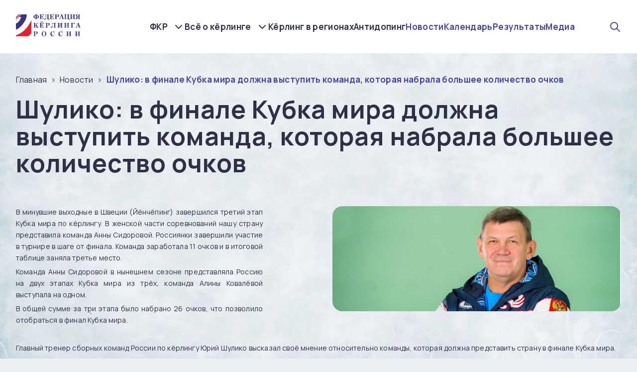

--- FILE ---
content_type: text/html; charset=UTF-8
request_url: https://curling.ru/novosti/shuliko-v-finale-kubka-mira-dolzhna-vystupit-komanda-kotoraya-nabrala-bolshee-kolichestvo-ochkov/
body_size: 13070
content:
<!DOCTYPE html>
<html lang="ru-RU">
<head>
<meta charset="UTF-8">
    <meta http-equiv="X-UA-Compatible" content="IE=edge">
    <meta name="viewport" content="width=device-width, initial-scale=1.0">
    <title>Шулико: в финале Кубка мира должна выступить команда, которая набрала большее количество очков</title>
    <meta name="description" content=""/>
    <meta name="keywords" content="">
    <link rel="shortcut icon" href="/extore/frontend/themes/kerling/img/svg/icon.svg" type="image/x-icon">
    <link rel="stylesheet" href="https://cdn.jsdelivr.net/npm/swiper@8/swiper-bundle.min.css"/>
    <script src="https://code.jquery.com/jquery-3.6.3.js" integrity="sha256-nQLuAZGRRcILA+6dMBOvcRh5Pe310sBpanc6+QBmyVM=" crossorigin="anonymous"></script>
    <script src="https://code.jquery.com/ui/1.13.2/jquery-ui.js" integrity="sha256-xLD7nhI62fcsEZK2/v8LsBcb4lG7dgULkuXoXB/j91c=" crossorigin="anonymous"></script>
    <script src="https://cdn.jsdelivr.net/npm/swiper@8/swiper-bundle.min.js"></script>
    <!-- <script src="https://cdn.jsdelivr.net/npm/color-calendar/dist/bundle.js"></script> -->
    <script src="/extore/frontend/themes/kerling/js/calendar.js?v2"></script>
    <link rel="stylesheet" href="https://cdn.jsdelivr.net/npm/color-calendar/dist/css/theme-basic.css"/>
    <link rel="preconnect" href="https://fonts.googleapis.com">
    <link rel="preconnect" href="https://fonts.gstatic.com" crossorigin>
    <link href="https://fonts.googleapis.com/css2?family=Manrope:wght@200;300;400;500;600;700;800&display=swap" rel="stylesheet">
<!--     <link rel="stylesheet" href="/extore/frontend/themes/kerling/css/fancy.css"> -->
    <link rel="stylesheet" href="https://cdnjs.cloudflare.com/ajax/libs/fancybox/3.5.7/jquery.fancybox.css">
    <link rel="stylesheet" href="/extore/frontend/themes/kerling/css/styles.css?1768867497">
    <link rel="stylesheet" href="/extore/frontend/themes/kerling/css/newstyles.css?1768867497">
    <link rel='stylesheet' href='https://unpkg.com/emoji.css/dist/emoji.min.css'>
  
</header>
<body>
  <main>
    <section class="hiddenmenu">
        <div class="wrapper">
            <div class="burger_menu">
                <div class="hidden_items">
                    <div class="hidden_item">
                        <a href="/fkr/">ФКР</a>
                        <a href="/reestr-nagrad-fkr/">Реестр наград ФКР</a>
                        <a href="/vse-o-kerlinge/">Всё о кёрлинге</a>
                        <a href="/kerling-v-regionah/">Кёрлинг в регионах</a>
                        <a href="/antidoping/">Антидопинг</a>
                        <a href="/novosti/">Новости</a>
                        <a href="/kalendar/">Календарь</a>
                        <a href="/rezultaty/">Результаты</a>
                        <a href="/media/">Медиа</a>
                    </div>
                </div>
            </div>
        </div>
    </section>
    <img src="/extore/frontend/themes/kerling/img/bg.jpg" alt="" class="main_bg">
        <header class="main_header">
        <div class="wrapper">
            <a class="logo_wrapper" href="/"><div class="logo_super_border_block"><img src="/extore/frontend/themes/kerling/img/svg/logo.svg" alt="" class="logo"></div></a>
            <nav>
                <div class="nav_dop">
                    <a href="/fkr/">ФКР</a>
                    <div class="dop_a">
                    
                                        <a href="/fkr/o-federacii/">О федерации</a>

                                              
                                        <a href="/fkr/struktura-federacii/">Структура федерации</a>

                                              
                                        <a href="/fkr/mezhdunarodnaya-deyatelnost/">Международная деятельность</a>

                                              
                                        <a href="/fkr/dokumenty/">Документы</a>

                                              
                                        <a href="/fkr/kontakty/">Контакты</a>

                                                                                      <a href="/reestr-nagrad-fkr/">Реестр наград ФКР</a>
                    </div>
                </div>

                <div class="nav_dop">
                    <a href="/vse-o-kerlinge/">Всё о кёрлинге</a>
                    <div class="dop_a">
                    
                                        <a href="/vse-o-kerlinge/istoriya-kerlinga/">История кёрлинга</a>

                                              
                                        <a href="/vse-o-kerlinge/kerling-na-olimpiyskih-igrah/">Кёрлинг на Олимпийских играх</a>

                                              
                                        <a href="/vse-o-kerlinge/nashi-medali/">Наши медали</a>

                                              
                                        <a href="/vse-o-kerlinge/pravila-igry/">Правила игры</a>

                                              
                                        <a href="/vse-o-kerlinge/studencheskaya-liga-slk/">Студенческая лига (СЛК)</a>

                                              
                                        <a href="/vse-o-kerlinge/kerling-na-kolyaskah/">Кёрлинг на колясках</a>

                                              
                                        <a href="/vse-o-kerlinge/uroki-kerlinga/">Уроки кёрлинга</a>

                                                                  </div>
                </div>

                <a href="/kerling-v-regionah/">Кёрлинг в регионах</a>
                <a href="/antidoping/">Антидопинг</a>
                <a class="media_links" href="/novosti/">Новости</a>
                <a class="media_links" href="/kalendar/">Календарь</a>
                <a class="media_links" href="/rezultaty/">Результаты</a>
                <a class="media_links" href="/media/">Медиа</a>
                
            </nav>
            <div class="search_and_burger">
            <div class="header_search_wrapper">
                <div class="header_search_icon"></div>
                    <div class="search_form">
                    <form action="/poisk/">
                        <input id="query" class="search_input" type="text" name="query" placeholder="Поиск">
                    </form>
                </div>
            </div>
            <div onclick="$('.top_head_line').toggle('slide', { direction: 'up'}); $(this).toggleClass('active');$('.hiddenmenu').toggleClass('active'); $('body').toggleClass('fixed');$('header').toggleClass('bgg')" class="burger">
                <span></span>
            </div>
            </div>
            
        </div>
    </header>
              <div class="crosh">
        <div class="wrapper">
            <ul id="breadcrumbs" class="" itemscope itemtype="http://schema.org/BreadcrumbList"><li class="" itemscope itemprop="itemListElement" itemtype="http://schema.org/ListItem"><a itemprop="item" href="/"><span itemprop="name">Главная</span></a><meta itemprop="position" content="0" /></li><li class="" itemscope itemprop="itemListElement" itemtype="http://schema.org/ListItem"><a itemprop="item" href="/novosti/"><span itemprop="name">Новости</span></a><meta itemprop="position" content="1" /></li><li class="" itemscope itemprop="itemListElement" itemtype="http://schema.org/ListItem"><a rel="nofollow" itemprop="url" href="/novosti/shuliko-v-finale-kubka-mira-dolzhna-vystupit-komanda-kotoraya-nabrala-bolshee-kolichestvo-ochkov/"><span itemprop="name">Шулико: в финале Кубка мира должна выступить команда, которая набрала большее количество очков</span></a><meta itemprop="position" content="2" /></li></ul>        </div>
</div>
<section class="main_about_section">
        <div class="wrapper">
            <h1 class="section_title">Шулико: в финале Кубка мира должна выступить команда, которая набрала большее количество очков</h1>
            <div class="main_txt_block super_txt">
                                  <img src="/data/1679649926/preview/1679649926.jpg" alt="" class="main_txt_img">
                                  <p style="text-align: justify;"><span style="font-size:14px;">В минувшие выходные в Швеции (Йёнчёпинг) завершился третий этап Кубка мира по кёрлингу. В женской части соревнований нашу страну представила команда Анны Сидоровой. Россиянки завершили участие в турнире в шаге от финала. Команда заработала 11 очков и в итоговой таблице заняла третье место.&nbsp;</span></p>

<p style="text-align: justify;"><span style="font-size:14px;">Команда Анны Сидоровой в нынешнем сезоне представляла Россию на двух этапах Кубка мира из трёх, команда Алины Ковалёвой выступала на одном. </span></p>

<p style="text-align: justify;"><span style="font-size:14px;">В общей сумме за три&nbsp;этапа было набрано 26 очков, что позволило отобраться в финал Кубка мира.</span></p>

<p style="text-align: justify;">&nbsp;</p>

<p style="text-align: justify;"><span style="font-size:14px;">Главный тренер сборных команд России по кёрлингу Юрий Шулико высказал своё мнение относительно команды, которая должна представить страну в финале Кубка мира.</span></p>

<p style="text-align: justify;"><span style="font-size:14px;"><em>&laquo;Мое мнение, что в финале Кубка мира должна сыграть команда Сидоровой, потому что она заработала больше очков и, тем более, завоевала для России путёвку. Ранее я уже предлагал определять участника финала по количеству набранных очков, и Федерация кёрлинга России тогда поддержала моё предложение&raquo;,</em> &ndash; сказал <strong>Юрий Шулико</strong>. (<a href="https://rsport.ria.ru">Риа-Новости</a>)</span></p>

<p style="text-align: justify;">&nbsp;</p>

<p style="text-align: justify;"><span style="font-size:14px;"><em>&laquo;На пятницу у нас назначено совещание дирекции федерации,</em> - сказал президент ФКР <strong>Дмитрий Свищёв</strong>. <em>- Мы заслушаем доклад главного тренера сборных Юрия Шулико и примем решение. Идея определять участника финала по количеству набранных очков была, но чтобы закрепить её официально, нам надо провести совещание, и опросным путём Исполком должен утвердить это решение&raquo;.</em> (<a href="https://rsport.ria.ru">Риа-Новости</a>)</span></p>

<p style="text-align: justify;">&nbsp;</p>

<p style="text-align: justify;"><span style="font-size:14px;">Финальный этап Кубка мира по кёрлингу пройдёт с 8 по 12 мая в Китае (Пекин).</span></p>

<p style="text-align: justify;">&nbsp;</p>

<p style="text-align: justify;"><img alt="" src="/uploads/all/d7/18/df/d718df281cac272a458e5115d3589996.jpg" style="width: 700px; height: 257px;" /></p>
                <div class="null"></div>
                            </div>
        </div>
    </section>
    <section style="margin-top:50px" class="photo_main_section">
        <div class="wrapper">
           <!--  <h1 class="section_title">Шулико: в финале Кубка мира должна выступить команда, которая набрала большее количество очков</h1> -->
            <div class="photo_grid">

                        </div>
            <div class="btn_wrapper">
                <button class="loadmorephotos">Показать еще</button>
            </div>
        </div>
    </section>
    <footer>
        <div class="wrapper">
            <div class="footer_top">
                <a href="/" class="footer_logo"></a>
                <div class="footer_nav_item">
                    <a href="/fkr/" class="big_a">ФКР</a>
                    
                                        <a href="/fkr/o-federacii/">О федерации</a>

                                              
                                        <a href="/fkr/struktura-federacii/">Структура федерации</a>

                                              
                                        <a href="/fkr/mezhdunarodnaya-deyatelnost/">Международная деятельность</a>

                                              
                                        <a href="/fkr/dokumenty/">Документы</a>

                                              
                                        <a href="/fkr/kontakty/">Контакты</a>

                                                                                      <a href="/reestr-nagrad-fkr/">Реестр наград ФКР</a>
                </div>
                <div class="footer_nav_item">
                    <a href="/vse-o-kerlinge/" class="big_a">Всё о кёрлинге</a>
                    
                                        <a href="/vse-o-kerlinge/istoriya-kerlinga/">История кёрлинга</a>

                                              
                                        <a href="/vse-o-kerlinge/kerling-na-olimpiyskih-igrah/">Кёрлинг на Олимпийских играх</a>

                                              
                                        <a href="/vse-o-kerlinge/nashi-medali/">Наши медали</a>

                                              
                                        <a href="/vse-o-kerlinge/pravila-igry/">Правила игры</a>

                                              
                                        <a href="/vse-o-kerlinge/studencheskaya-liga-slk/">Студенческая лига (СЛК)</a>

                                              
                                        <a href="/vse-o-kerlinge/kerling-na-kolyaskah/">Кёрлинг на колясках</a>

                                              
                                        <a href="/vse-o-kerlinge/uroki-kerlinga/">Уроки кёрлинга</a>

                                                              </div>
                <div class="footer_socials_and_links">
                    <a href="/kerling-v-regionah/">Кёрлинг в регионах</a>
                    <a>Наши сообщества</a>
                    <div class="footer_socials">
                    <a target="_blank" href="https://t.me/RCFofficial"><img src="/extore/frontend/themes/kerling/img/svg/telegramm.svg" alt=""></a>
                <a target="_blank" href="https://vk.com/russiancurlingfederation"><img src="/extore/frontend/themes/kerling/img/svg/vk.svg" alt=""></a>
                <a target="_blank" href="https://www.instagram.com/russiancurlingfederation"><img src="/extore/frontend/themes/kerling/img/svg/instagramm.svg" alt=""></a>
                <a target="_blank" href="https://www.youtube.com/@RussianCurlingTv"><img src="/extore/frontend/themes/kerling/img/svg/youtube.svg" alt=""></a>
                    </div>
                </div>
            </div>

            <div class="footer_bottom">
                <div class="copy">2026 © ФЕДЕРАЦИЯ КЁРЛИНГА РОССИИ</div>
                <a href="https://xn--80aegjtfs2ah5g.xn--p1ai/" title="Разработка и продвижение сайтов" class="multzavod"><img src="/extore/frontend/themes/kerling/img/svg/multzavod.svg" alt=""></a>
            </div>

        </div>
    </footer>
</main>

    

<div class="modal micromodal-slide" id="modal-1" aria-hidden="true">
    <div class="modal__overlay" tabindex="-1" data-micromodal-close>
      <div class="modal__container" role="dialog" aria-modal="true" aria-labelledby="modal-1-title">
        <img data-micromodal-close src="/extore/frontend/themes/kerling/img/svg/close.svg" alt="" class="close_modal">
          <div class="moda_top">
            <div class="modal_title">ЗАПИСАТЬСЯ НА УЧАСТИЕ В ИГРЕ</div>
            <div class="modal_date">22.12.2023</div>
          </div>
          <div class="modal_form_wrapper">
            <form class="form_one">
                
                <input type="hidden" name="tracks" value="">
                <input type="hidden" name="registration" value="1">
              
              <input type="hidden" name="date">
              <div class="modal_inputs_wrapper">

                <div class="modal_input_wrapper">
                  <label>Выберите время</label>
                  <select name="time" id="timeslots" required>
                      <option value="0" disabled selected>-</option>
                      <option value="12:15-13:15">12:15-13:15</option>
                      <option value="13:45-14:45">13:45-14:45</option>
                      <option value="15:15-16:15">15:15-16:15</option>
                      <option value="17:00-18:00">17:00-18:00</option>
                      <option value="18:30-19:30">18:30-19:30</option>
                      <option value="20:00-21:00">20:00-21:00</option>
                  </select>
                </div>

                <div class="modal_input_wrapper">
                  <label>Выберите номер дорожки</label>
                  <select name="track" required>
                      <option value="0" disabled selected>-</option>
                      <option value="1">Дорожка 1</option>
                      <option value="2">Дорожка 2</option>
                  </select>
                </div>

                <div class="modal_input_wrapper">
                  <label>Выберите количество человек</label>
                  <select name="countpeople" required>
                    <option value="" disabled selected>-</option>
                  </select>
                </div>

              </div>

              <div class="modal_inputs_wrapper">

                <div class="modal_input_wrapper">
                  <label>ФИО</label>
                  <input name="name" required type="text">
                </div>

                <div class="modal_input_wrapper">
                  <label>Эл. почта</label>
                  <input type="email" required name="email">
                </div>

                <div class="modal_input_wrapper">
                  <label>Мобильный телефон</label>
                  <input type="text"  name="phone" required placeholder="+7 (___) ___-__-__">
                </div>

              </div>
              <div class="modal_warning">Обратите внимание, что на одной дорожке играет две команды до 5 человек в каждой.</div>
              <button class="modal_btn">Отправить заявку</button>
            </form>
          </div>
      </div>
    </div>
  </div>

  <div class="modal micromodal-slide" id="modal-2" aria-hidden="true" onclick="location.reload();">
    <div class="modal__overlay" tabindex="-1" data-micromodal-close onclick="location.reload();">
      <div class="modal__container" role="dialog" aria-modal="true" aria-labelledby="modal-1-title">
        <img data-micromodal-close src="/extore/frontend/themes/kerling/img/svg/close.svg" alt="" class="close_modal">
        <div style="text-align:center;width:100%" class="modal_title modal_otvet"></div>
      </div>
    </div>
  </div>

  <script>
    
    $('.form_one')
   .submit(function(e) {
      const formData = new FormData(this);
      $.ajax({
         url: '/extore/frontend/themes/kerling/mail.php',
         type: 'POST',
         data: formData,
         processData: false,
         contentType: false
      }).done(function(html) {
            MicroModal.close();
            $('div.modal_otvet').html(html);
            MicroModal.show('modal-2');
            $('.form_one').find('input').val('');
            $('.form_one').find('select').val('');
      }).fail(function(html) {
            //console.log('fail');
      });
      e.preventDefault();
   });
    
  </script>
<!--     <script src="/extore/frontend/themes/kerling/js/fancy.js"></script> -->
    <script src="https://cdn.jsdelivr.net/npm/jquery.maskedinput@1.4.1/src/jquery.maskedinput.min.js" type="text/javascript"></script>
    <script src="/extore/frontend/themes/kerling/js/fancyold.js"></script>
    <script src="/extore/frontend/themes/kerling/js/loadmore.js?v2"></script>
    <script type="text/javascript">
        $( document ).ready(function() {
            $("input[name='phone']").mask("+7 (999) 999-99-99");
        });
    </script>
     <script src="https://api-maps.yandex.ru/2.1/?apikey=e8aa6e27-f9d4-4954-bc4c-69b14c7edfd1&amp;lang=ru_RU" type="text/javascript"></script>
        <script>
      
      if ($('#fed_map').length) {
            ymaps.ready(function() {

                let configMark = {
                    iconLayout: 'default#image',
                    iconImageHref: '/extore/frontend/themes/kerling/img/svg/cub.svg',
                    iconImageSize: [30, 30],
                    iconImageOffset: [0, 0]
                };

                let map = new ymaps.Map('fed_map', {
                    center: [55.795241, 38.442154],
                    zoom: 4,
                    controls: [],
                    type: "yandex#map"
                }, {
                    searchControlProvider: 'yandex#search'
                });

        // Создание макета балуна на основе Twitter Bootstrap.
        MyBalloonLayout = ymaps.templateLayoutFactory.createClass(
            '<div class="custom_pop">' +
                '<a class="close popclose" href="#">&times;</a>' +
                '<div class="arrow"></div>' +
                '<div class="custom_pop_content">$[properties.balloonHeader]  $[properties.balloonContent]</div>' +
                '</div>', {
                /**
                 * Строит экземпляр макета на основе шаблона и добавляет его в родительский HTML-элемент.
                 * @see https://api.yandex.ru/maps/doc/jsapi/2.1/ref/reference/layout.templateBased.Base.xml#build
                 * @function
                 * @name build
                 */
                build: function () {
                    this.constructor.superclass.build.call(this);

                    this._$element = $('.custom_pop', this.getParentElement());

                    this.applyElementOffset();

                    this._$element.find('.close')
                        .on('click', $.proxy(this.onCloseClick, this));
                },

                /**
                 * Удаляет содержимое макета из DOM.
                 * @see https://api.yandex.ru/maps/doc/jsapi/2.1/ref/reference/layout.templateBased.Base.xml#clear
                 * @function
                 * @name clear
                 */
                clear: function () {
                    this._$element.find('.close')
                        .off('click');

                    this.constructor.superclass.clear.call(this);
                },

                /**
                 * Метод будет вызван системой шаблонов АПИ при изменении размеров вложенного макета.
                 * @see https://api.yandex.ru/maps/doc/jsapi/2.1/ref/reference/IBalloonLayout.xml#event-userclose
                 * @function
                 * @name onSublayoutSizeChange
                 */
                onSublayoutSizeChange: function () {
                    MyBalloonLayout.superclass.onSublayoutSizeChange.apply(this, arguments);

                    if(!this._isElement(this._$element)) {
                        return;
                    }

                    this.applyElementOffset();

                    this.events.fire('shapechange');
                },

                /**
                 * Сдвигаем балун, чтобы "хвостик" указывал на точку привязки.
                 * @see https://api.yandex.ru/maps/doc/jsapi/2.1/ref/reference/IBalloonLayout.xml#event-userclose
                 * @function
                 * @name applyElementOffset
                 */
                applyElementOffset: function () {
                    this._$element.css({
                        left: -(this._$element[0].offsetWidth / 2),
                        top: -(this._$element[0].offsetHeight + this._$element.find('.arrow')[0].offsetHeight)
                    });
                },

                /**
                 * Закрывает балун при клике на крестик, кидая событие "userclose" на макете.
                 * @see https://api.yandex.ru/maps/doc/jsapi/2.1/ref/reference/IBalloonLayout.xml#event-userclose
                 * @function
                 * @name onCloseClick
                 */
                onCloseClick: function (e) {
                    e.preventDefault();

                    this.events.fire('userclose');
                },

                /**
                 * Используется для автопозиционирования (balloonAutoPan).
                 * @see https://api.yandex.ru/maps/doc/jsapi/2.1/ref/reference/ILayout.xml#getClientBounds
                 * @function
                 * @name getClientBounds
                 * @returns {Number[][]} Координаты левого верхнего и правого нижнего углов шаблона относительно точки привязки.
                 */
                getShape: function () {
                    if(!this._isElement(this._$element)) {
                        return MyBalloonLayout.superclass.getShape.call(this);
                    }

                    var position = this._$element.position();

                    return new ymaps.shape.Rectangle(new ymaps.geometry.pixel.Rectangle([
                        [position.left, position.top], [
                            position.left + this._$element[0].offsetWidth,
                            position.top + this._$element[0].offsetHeight + this._$element.find('.arrow')[0].offsetHeight
                        ]
                    ]));
                },

                /**
                 * Проверяем наличие элемента (в ИЕ и Опере его еще может не быть).
                 * @function
                 * @private
                 * @name _isElement
                 * @param {jQuery} [element] Элемент.
                 * @returns {Boolean} Флаг наличия.
                 */
                _isElement: function (element) {
                    return element && element[0] && element.find('.arrow')[0];
                }
            }),
            // Создание вложенного макета содержимого балуна.
            MyBalloonContentLayout = ymaps.templateLayoutFactory.createClass(
                '<h3 class="popover-title">$[properties.balloonHeader]</h3>' +
                    '<div class="popover-content">$[properties.balloonContent]</div>'
            ),
                                map.geoObjects.add(new ymaps.Placemark([59.565155, 150.808586], {
                  balloonHeader: "<h3 class='popover-title'><p><strong>Магаданская региональная физкультурно-спортивная общественная организация «Федерация кёрлинга»</strong></p></h3>",
                  balloonContent: '<a class="popoverlink" href="/kerling-v-regionah/magadanskaya-oblast/">Подробнее</a>',
                },{
            balloonShadow: false,
            balloonLayout: MyBalloonLayout,
            balloonContentLayout: MyBalloonContentLayout,
            balloonPanelMaxMapArea: 0,
            iconLayout: 'default#image',
            iconImageHref: '/extore/frontend/themes/kerling/img/svg/cub.svg',
            iconImageSize: [30, 30],
            iconImageOffset: [0, 0]
            // Не скрываем иконку при открытом балуне.
            // hideIconOnBalloonOpen: false,
            // И дополнительно смещаем балун, для открытия над иконкой.
            // balloonOffset: [3, -40]
        }));
                  map.geoObjects.add(new ymaps.Placemark([53.0444400, 158.6507600], {
                  balloonHeader: "<h3 class='popover-title'><p><strong>Региональная физкультурно-спортивная общественная организация «Федерация кёрлинга Камчатского края»</strong></p></h3>",
                  balloonContent: '<a class="popoverlink" href="/kerling-v-regionah/kamchatskiy-kray/">Подробнее</a>',
                },{
            balloonShadow: false,
            balloonLayout: MyBalloonLayout,
            balloonContentLayout: MyBalloonContentLayout,
            balloonPanelMaxMapArea: 0,
            iconLayout: 'default#image',
            iconImageHref: '/extore/frontend/themes/kerling/img/svg/cub.svg',
            iconImageSize: [30, 30],
            iconImageOffset: [0, 0]
            // Не скрываем иконку при открытом балуне.
            // hideIconOnBalloonOpen: false,
            // И дополнительно смещаем балун, для открытия над иконкой.
            // balloonOffset: [3, -40]
        }));
                  map.geoObjects.add(new ymaps.Placemark([47.222110, 39.718808], {
                  balloonHeader: "<h3 class='popover-title'><p><strong>Региональная общественная физкультурно-спортивная организация «Федерация кёрлинга Ростовской области»</strong></p></h3>",
                  balloonContent: '<a class="popoverlink" href="/kerling-v-regionah/rostovskaya-oblast/">Подробнее</a>',
                },{
            balloonShadow: false,
            balloonLayout: MyBalloonLayout,
            balloonContentLayout: MyBalloonContentLayout,
            balloonPanelMaxMapArea: 0,
            iconLayout: 'default#image',
            iconImageHref: '/extore/frontend/themes/kerling/img/svg/cub.svg',
            iconImageSize: [30, 30],
            iconImageOffset: [0, 0]
            // Не скрываем иконку при открытом балуне.
            // hideIconOnBalloonOpen: false,
            // И дополнительно смещаем балун, для открытия над иконкой.
            // balloonOffset: [3, -40]
        }));
                  map.geoObjects.add(new ymaps.Placemark([54.3282, 48.3866], {
                  balloonHeader: "<h3 class='popover-title'><p><strong>Ульяновская региональная физкультурно-спортивная общественная организация «Федерация кёрлинга»</strong></p></h3>",
                  balloonContent: '<a class="popoverlink" href="/kerling-v-regionah/ulyanovskaya-oblast/">Подробнее</a>',
                },{
            balloonShadow: false,
            balloonLayout: MyBalloonLayout,
            balloonContentLayout: MyBalloonContentLayout,
            balloonPanelMaxMapArea: 0,
            iconLayout: 'default#image',
            iconImageHref: '/extore/frontend/themes/kerling/img/svg/cub.svg',
            iconImageSize: [30, 30],
            iconImageOffset: [0, 0]
            // Не скрываем иконку при открытом балуне.
            // hideIconOnBalloonOpen: false,
            // И дополнительно смещаем балун, для открытия над иконкой.
            // balloonOffset: [3, -40]
        }));
                  map.geoObjects.add(new ymaps.Placemark([46.9541, 142.736], {
                  balloonHeader: "<h3 class='popover-title'><p><strong>Сахалинская региональная физкультурно-спортивная общественная организация «Федерация кёрлинга»</strong></p></h3>",
                  balloonContent: '<a class="popoverlink" href="/kerling-v-regionah/sahalinskaya-oblast/">Подробнее</a>',
                },{
            balloonShadow: false,
            balloonLayout: MyBalloonLayout,
            balloonContentLayout: MyBalloonContentLayout,
            balloonPanelMaxMapArea: 0,
            iconLayout: 'default#image',
            iconImageHref: '/extore/frontend/themes/kerling/img/svg/cub.svg',
            iconImageSize: [30, 30],
            iconImageOffset: [0, 0]
            // Не скрываем иконку при открытом балуне.
            // hideIconOnBalloonOpen: false,
            // И дополнительно смещаем балун, для открытия над иконкой.
            // balloonOffset: [3, -40]
        }));
                  map.geoObjects.add(new ymaps.Placemark([54.7431, 55.9678], {
                  balloonHeader: "<h3 class='popover-title'><p><strong>Региональная общественная спортивная организация «Федерация кёрлинга Республики Башкортостан»</strong></p></h3>",
                  balloonContent: '<a class="popoverlink" href="/kerling-v-regionah/respublika-bashkortostan/">Подробнее</a>',
                },{
            balloonShadow: false,
            balloonLayout: MyBalloonLayout,
            balloonContentLayout: MyBalloonContentLayout,
            balloonPanelMaxMapArea: 0,
            iconLayout: 'default#image',
            iconImageHref: '/extore/frontend/themes/kerling/img/svg/cub.svg',
            iconImageSize: [30, 30],
            iconImageOffset: [0, 0]
            // Не скрываем иконку при открытом балуне.
            // hideIconOnBalloonOpen: false,
            // И дополнительно смещаем балун, для открытия над иконкой.
            // balloonOffset: [3, -40]
        }));
                  map.geoObjects.add(new ymaps.Placemark([55.3333, 86.0833], {
                  balloonHeader: "<h3 class='popover-title'><p><strong>Кемеровская региональная физкультурно-спортивная общественная организация «Федерация кёрлинга Кузбасса»</strong></p></h3>",
                  balloonContent: '<a class="popoverlink" href="/kerling-v-regionah/kemerovskaya-oblast/">Подробнее</a>',
                },{
            balloonShadow: false,
            balloonLayout: MyBalloonLayout,
            balloonContentLayout: MyBalloonContentLayout,
            balloonPanelMaxMapArea: 0,
            iconLayout: 'default#image',
            iconImageHref: '/extore/frontend/themes/kerling/img/svg/cub.svg',
            iconImageSize: [30, 30],
            iconImageOffset: [0, 0]
            // Не скрываем иконку при открытом балуне.
            // hideIconOnBalloonOpen: false,
            // И дополнительно смещаем балун, для открытия над иконкой.
            // balloonOffset: [3, -40]
        }));
                  map.geoObjects.add(new ymaps.Placemark([48.4827, 135.084], {
                  balloonHeader: "<h3 class='popover-title'><p><strong>Хабаровская региональная физкультурно-спортивная общественная организация «Федерация кёрлинга»</strong></p></h3>",
                  balloonContent: '<a class="popoverlink" href="/kerling-v-regionah/habarovskiy-kray/">Подробнее</a>',
                },{
            balloonShadow: false,
            balloonLayout: MyBalloonLayout,
            balloonContentLayout: MyBalloonContentLayout,
            balloonPanelMaxMapArea: 0,
            iconLayout: 'default#image',
            iconImageHref: '/extore/frontend/themes/kerling/img/svg/cub.svg',
            iconImageSize: [30, 30],
            iconImageOffset: [0, 0]
            // Не скрываем иконку при открытом балуне.
            // hideIconOnBalloonOpen: false,
            // И дополнительно смещаем балун, для открытия над иконкой.
            // balloonOffset: [3, -40]
        }));
                  map.geoObjects.add(new ymaps.Placemark([61.7849, 34.3469], {
                  balloonHeader: "<h3 class='popover-title'><p><strong>Региональная физкультурно-спортивная общественная организация «Федерация кёрлинга Республики Карелия»</strong></p></h3>",
                  balloonContent: '<a class="popoverlink" href="/kerling-v-regionah/respublika-kareliya/">Подробнее</a>',
                },{
            balloonShadow: false,
            balloonLayout: MyBalloonLayout,
            balloonContentLayout: MyBalloonContentLayout,
            balloonPanelMaxMapArea: 0,
            iconLayout: 'default#image',
            iconImageHref: '/extore/frontend/themes/kerling/img/svg/cub.svg',
            iconImageSize: [30, 30],
            iconImageOffset: [0, 0]
            // Не скрываем иконку при открытом балуне.
            // hideIconOnBalloonOpen: false,
            // И дополнительно смещаем балун, для открытия над иконкой.
            // balloonOffset: [3, -40]
        }));
                  map.geoObjects.add(new ymaps.Placemark([54.7818, 32.0401], {
                  balloonHeader: "<h3 class='popover-title'><p><strong>Региональная физкультурно-спортивная общественная организация «Федерация кёрлинга Смоленской области»</strong></p></h3>",
                  balloonContent: '<a class="popoverlink" href="/kerling-v-regionah/smolenskaya-oblast/">Подробнее</a>',
                },{
            balloonShadow: false,
            balloonLayout: MyBalloonLayout,
            balloonContentLayout: MyBalloonContentLayout,
            balloonPanelMaxMapArea: 0,
            iconLayout: 'default#image',
            iconImageHref: '/extore/frontend/themes/kerling/img/svg/cub.svg',
            iconImageSize: [30, 30],
            iconImageOffset: [0, 0]
            // Не скрываем иконку при открытом балуне.
            // hideIconOnBalloonOpen: false,
            // И дополнительно смещаем балун, для открытия над иконкой.
            // balloonOffset: [3, -40]
        }));
                  map.geoObjects.add(new ymaps.Placemark([55.45, 65.3333], {
                  balloonHeader: "<h3 class='popover-title'><p><strong>Региональная физкультурно-спортивная общественная организация «Федерация кёрлинга Курганской области»</strong></p></h3>",
                  balloonContent: '<a class="popoverlink" href="/kerling-v-regionah/kurganskaya-oblast/">Подробнее</a>',
                },{
            balloonShadow: false,
            balloonLayout: MyBalloonLayout,
            balloonContentLayout: MyBalloonContentLayout,
            balloonPanelMaxMapArea: 0,
            iconLayout: 'default#image',
            iconImageHref: '/extore/frontend/themes/kerling/img/svg/cub.svg',
            iconImageSize: [30, 30],
            iconImageOffset: [0, 0]
            // Не скрываем иконку при открытом балуне.
            // hideIconOnBalloonOpen: false,
            // И дополнительно смещаем балун, для открытия над иконкой.
            // balloonOffset: [3, -40]
        }));
                  map.geoObjects.add(new ymaps.Placemark([53.3606, 83.7636], {
                  balloonHeader: "<h3 class='popover-title'><p><strong>Региональная общественная физкультурно-спортивная организация «Алтайская краевая федерация кёрлинга»</strong></p></h3>",
                  balloonContent: '<a class="popoverlink" href="/kerling-v-regionah/altayskiy-kray/">Подробнее</a>',
                },{
            balloonShadow: false,
            balloonLayout: MyBalloonLayout,
            balloonContentLayout: MyBalloonContentLayout,
            balloonPanelMaxMapArea: 0,
            iconLayout: 'default#image',
            iconImageHref: '/extore/frontend/themes/kerling/img/svg/cub.svg',
            iconImageSize: [30, 30],
            iconImageOffset: [0, 0]
            // Не скрываем иконку при открытом балуне.
            // hideIconOnBalloonOpen: false,
            // И дополнительно смещаем балун, для открытия над иконкой.
            // balloonOffset: [3, -40]
        }));
                  map.geoObjects.add(new ymaps.Placemark([56.4977, 84.9744], {
                  balloonHeader: "<h3 class='popover-title'><p><strong>Региональная общественная организация «Федерация кёрлинга Томской области»</strong></p></h3>",
                  balloonContent: '<a class="popoverlink" href="/kerling-v-regionah/tomskaya-oblast/">Подробнее</a>',
                },{
            balloonShadow: false,
            balloonLayout: MyBalloonLayout,
            balloonContentLayout: MyBalloonContentLayout,
            balloonPanelMaxMapArea: 0,
            iconLayout: 'default#image',
            iconImageHref: '/extore/frontend/themes/kerling/img/svg/cub.svg',
            iconImageSize: [30, 30],
            iconImageOffset: [0, 0]
            // Не скрываем иконку при открытом балуне.
            // hideIconOnBalloonOpen: false,
            // И дополнительно смещаем балун, для открытия над иконкой.
            // balloonOffset: [3, -40]
        }));
                  map.geoObjects.add(new ymaps.Placemark([57.1522, 65.5272], {
                  balloonHeader: "<h3 class='popover-title'><p><strong>Региональная общественная организация «Федерация кёрлинга Тюменской области»</strong></p></h3>",
                  balloonContent: '<a class="popoverlink" href="/kerling-v-regionah/tyumenskaya-oblast/">Подробнее</a>',
                },{
            balloonShadow: false,
            balloonLayout: MyBalloonLayout,
            balloonContentLayout: MyBalloonContentLayout,
            balloonPanelMaxMapArea: 0,
            iconLayout: 'default#image',
            iconImageHref: '/extore/frontend/themes/kerling/img/svg/cub.svg',
            iconImageSize: [30, 30],
            iconImageOffset: [0, 0]
            // Не скрываем иконку при открытом балуне.
            // hideIconOnBalloonOpen: false,
            // И дополнительно смещаем балун, для открытия над иконкой.
            // balloonOffset: [3, -40]
        }));
                  map.geoObjects.add(new ymaps.Placemark([57.6299, 39.8737], {
                  balloonHeader: "<h3 class='popover-title'><p><strong>Региональная физкультурно-спортивная общественная организация «Федерация кёрлинга Ярославской области»</strong></p></h3>",
                  balloonContent: '<a class="popoverlink" href="/kerling-v-regionah/yaroslavskaya-oblast/">Подробнее</a>',
                },{
            balloonShadow: false,
            balloonLayout: MyBalloonLayout,
            balloonContentLayout: MyBalloonContentLayout,
            balloonPanelMaxMapArea: 0,
            iconLayout: 'default#image',
            iconImageHref: '/extore/frontend/themes/kerling/img/svg/cub.svg',
            iconImageSize: [30, 30],
            iconImageOffset: [0, 0]
            // Не скрываем иконку при открытом балуне.
            // hideIconOnBalloonOpen: false,
            // И дополнительно смещаем балун, для открытия над иконкой.
            // balloonOffset: [3, -40]
        }));
                  map.geoObjects.add(new ymaps.Placemark([62.0339, 129.733], {
                  balloonHeader: "<h3 class='popover-title'><p><strong>Региональная общественная организация «Федерация кёрлинга Республики Саха (Якутия)»</strong></p></h3>",
                  balloonContent: '<a class="popoverlink" href="/kerling-v-regionah/respublika-saha-yakutiya/">Подробнее</a>',
                },{
            balloonShadow: false,
            balloonLayout: MyBalloonLayout,
            balloonContentLayout: MyBalloonContentLayout,
            balloonPanelMaxMapArea: 0,
            iconLayout: 'default#image',
            iconImageHref: '/extore/frontend/themes/kerling/img/svg/cub.svg',
            iconImageSize: [30, 30],
            iconImageOffset: [0, 0]
            // Не скрываем иконку при открытом балуне.
            // hideIconOnBalloonOpen: false,
            // И дополнительно смещаем балун, для открытия над иконкой.
            // balloonOffset: [3, -40]
        }));
                  map.geoObjects.add(new ymaps.Placemark([55.154, 61.4291], {
                  balloonHeader: "<h3 class='popover-title'><p><strong>Челябинская областная общественная организация «Федерация керлинга Челябинской области»</strong></p></h3>",
                  balloonContent: '<a class="popoverlink" href="/kerling-v-regionah/chelyabinskaya-oblast/">Подробнее</a>',
                },{
            balloonShadow: false,
            balloonLayout: MyBalloonLayout,
            balloonContentLayout: MyBalloonContentLayout,
            balloonPanelMaxMapArea: 0,
            iconLayout: 'default#image',
            iconImageHref: '/extore/frontend/themes/kerling/img/svg/cub.svg',
            iconImageSize: [30, 30],
            iconImageOffset: [0, 0]
            // Не скрываем иконку при открытом балуне.
            // hideIconOnBalloonOpen: false,
            // И дополнительно смещаем балун, для открытия над иконкой.
            // balloonOffset: [3, -40]
        }));
                  map.geoObjects.add(new ymaps.Placemark([56.8498, 53.2045], {
                  balloonHeader: "<h3 class='popover-title'><p><strong>Региональная физкультурно-спортивная общественная организация&nbsp;«Федерация кёрлинга Удмуртской Республики»</strong></p></h3>",
                  balloonContent: '<a class="popoverlink" href="/kerling-v-regionah/udmurtskaya-respublika/">Подробнее</a>',
                },{
            balloonShadow: false,
            balloonLayout: MyBalloonLayout,
            balloonContentLayout: MyBalloonContentLayout,
            balloonPanelMaxMapArea: 0,
            iconLayout: 'default#image',
            iconImageHref: '/extore/frontend/themes/kerling/img/svg/cub.svg',
            iconImageSize: [30, 30],
            iconImageOffset: [0, 0]
            // Не скрываем иконку при открытом балуне.
            // hideIconOnBalloonOpen: false,
            // И дополнительно смещаем балун, для открытия над иконкой.
            // balloonOffset: [3, -40]
        }));
                  map.geoObjects.add(new ymaps.Placemark([56.8584, 35.9006], {
                  balloonHeader: "<h3 class='popover-title'><p><strong>Региональная общественная организация «Федерация кёрлинга Тверской области»</strong></p></h3>",
                  balloonContent: '<a class="popoverlink" href="/kerling-v-regionah/tverskaya-oblast/">Подробнее</a>',
                },{
            balloonShadow: false,
            balloonLayout: MyBalloonLayout,
            balloonContentLayout: MyBalloonContentLayout,
            balloonPanelMaxMapArea: 0,
            iconLayout: 'default#image',
            iconImageHref: '/extore/frontend/themes/kerling/img/svg/cub.svg',
            iconImageSize: [30, 30],
            iconImageOffset: [0, 0]
            // Не скрываем иконку при открытом балуне.
            // hideIconOnBalloonOpen: false,
            // И дополнительно смещаем балун, для открытия над иконкой.
            // balloonOffset: [3, -40]
        }));
                  map.geoObjects.add(new ymaps.Placemark([55.7887, 49.1221], {
                  balloonHeader: "<h3 class='popover-title'><p><strong>Региональная общественная организация «Федерация кёрлинга Республики Татарстан»</strong></p></h3>",
                  balloonContent: '<a class="popoverlink" href="/kerling-v-regionah/respublika-tatarstan/">Подробнее</a>',
                },{
            balloonShadow: false,
            balloonLayout: MyBalloonLayout,
            balloonContentLayout: MyBalloonContentLayout,
            balloonPanelMaxMapArea: 0,
            iconLayout: 'default#image',
            iconImageHref: '/extore/frontend/themes/kerling/img/svg/cub.svg',
            iconImageSize: [30, 30],
            iconImageOffset: [0, 0]
            // Не скрываем иконку при открытом балуне.
            // hideIconOnBalloonOpen: false,
            // И дополнительно смещаем балун, для открытия над иконкой.
            // balloonOffset: [3, -40]
        }));
                  map.geoObjects.add(new ymaps.Placemark([56.835146, 60.609602], {
                  balloonHeader: "<h3 class='popover-title'><p><strong>Региональная общественная физкультурно-спортивная организация «Федерация кёрлинга Свердловской области»</strong></p></h3>",
                  balloonContent: '<a class="popoverlink" href="/kerling-v-regionah/sverdlovskaya-oblast/">Подробнее</a>',
                },{
            balloonShadow: false,
            balloonLayout: MyBalloonLayout,
            balloonContentLayout: MyBalloonContentLayout,
            balloonPanelMaxMapArea: 0,
            iconLayout: 'default#image',
            iconImageHref: '/extore/frontend/themes/kerling/img/svg/cub.svg',
            iconImageSize: [30, 30],
            iconImageOffset: [0, 0]
            // Не скрываем иконку при открытом балуне.
            // hideIconOnBalloonOpen: false,
            // И дополнительно смещаем балун, для открытия над иконкой.
            // balloonOffset: [3, -40]
        }));
                  map.geoObjects.add(new ymaps.Placemark([59.9386, 30.3141], {
                  balloonHeader: "<h3 class='popover-title'><p><strong>Региональная общественная организация «Федерация кёрлинга Санкт-Петербурга»</strong></p></h3>",
                  balloonContent: '<a class="popoverlink" href="/kerling-v-regionah/sankt-peterburg/">Подробнее</a>',
                },{
            balloonShadow: false,
            balloonLayout: MyBalloonLayout,
            balloonContentLayout: MyBalloonContentLayout,
            balloonPanelMaxMapArea: 0,
            iconLayout: 'default#image',
            iconImageHref: '/extore/frontend/themes/kerling/img/svg/cub.svg',
            iconImageSize: [30, 30],
            iconImageOffset: [0, 0]
            // Не скрываем иконку при открытом балуне.
            // hideIconOnBalloonOpen: false,
            // И дополнительно смещаем балун, для открытия над иконкой.
            // balloonOffset: [3, -40]
        }));
                  map.geoObjects.add(new ymaps.Placemark([53.2001, 50.15], {
                  balloonHeader: "<h3 class='popover-title'><p><strong>Самарская региональная общественная организация «Самарская региональная федерация кёрлинга»</strong></p></h3>",
                  balloonContent: '<a class="popoverlink" href="/kerling-v-regionah/samarskaya-oblast/">Подробнее</a>',
                },{
            balloonShadow: false,
            balloonLayout: MyBalloonLayout,
            balloonContentLayout: MyBalloonContentLayout,
            balloonPanelMaxMapArea: 0,
            iconLayout: 'default#image',
            iconImageHref: '/extore/frontend/themes/kerling/img/svg/cub.svg',
            iconImageSize: [30, 30],
            iconImageOffset: [0, 0]
            // Не скрываем иконку при открытом балуне.
            // hideIconOnBalloonOpen: false,
            // И дополнительно смещаем балун, для открытия над иконкой.
            // balloonOffset: [3, -40]
        }));
                  map.geoObjects.add(new ymaps.Placemark([43.1056, 131.874], {
                  balloonHeader: "<h3 class='popover-title'><p><strong>Региональная общественная организация «Федерация кёрлинга Приморского края»</strong></p></h3>",
                  balloonContent: '<a class="popoverlink" href="/kerling-v-regionah/primorskiy-kray/">Подробнее</a>',
                },{
            balloonShadow: false,
            balloonLayout: MyBalloonLayout,
            balloonContentLayout: MyBalloonContentLayout,
            balloonPanelMaxMapArea: 0,
            iconLayout: 'default#image',
            iconImageHref: '/extore/frontend/themes/kerling/img/svg/cub.svg',
            iconImageSize: [30, 30],
            iconImageOffset: [0, 0]
            // Не скрываем иконку при открытом балуне.
            // hideIconOnBalloonOpen: false,
            // И дополнительно смещаем балун, для открытия над иконкой.
            // balloonOffset: [3, -40]
        }));
                  map.geoObjects.add(new ymaps.Placemark([58.0105, 56.2502], {
                  balloonHeader: "<h3 class='popover-title'><p><strong>Региональная общественная организация «Федерация кёрлинга Пермского края»</strong></p></h3>",
                  balloonContent: '<a class="popoverlink" href="/kerling-v-regionah/permskiy-kray/">Подробнее</a>',
                },{
            balloonShadow: false,
            balloonLayout: MyBalloonLayout,
            balloonContentLayout: MyBalloonContentLayout,
            balloonPanelMaxMapArea: 0,
            iconLayout: 'default#image',
            iconImageHref: '/extore/frontend/themes/kerling/img/svg/cub.svg',
            iconImageSize: [30, 30],
            iconImageOffset: [0, 0]
            // Не скрываем иконку при открытом балуне.
            // hideIconOnBalloonOpen: false,
            // И дополнительно смещаем балун, для открытия над иконкой.
            // balloonOffset: [3, -40]
        }));
                  map.geoObjects.add(new ymaps.Placemark([55.0415, 82.9346], {
                  balloonHeader: "<h3 class='popover-title'><p><strong>Региональная общественная организация «Федерация кёрлинга Новосибирской области»</strong></p></h3>",
                  balloonContent: '<a class="popoverlink" href="/kerling-v-regionah/novosibirskaya-oblast/">Подробнее</a>',
                },{
            balloonShadow: false,
            balloonLayout: MyBalloonLayout,
            balloonContentLayout: MyBalloonContentLayout,
            balloonPanelMaxMapArea: 0,
            iconLayout: 'default#image',
            iconImageHref: '/extore/frontend/themes/kerling/img/svg/cub.svg',
            iconImageSize: [30, 30],
            iconImageOffset: [0, 0]
            // Не скрываем иконку при открытом балуне.
            // hideIconOnBalloonOpen: false,
            // И дополнительно смещаем балун, для открытия над иконкой.
            // balloonOffset: [3, -40]
        }));
                  map.geoObjects.add(new ymaps.Placemark([56.3448, 37.5204], {
                  balloonHeader: "<h3 class='popover-title'><p><strong>Московская областная общественная организация «Федерация Московской области по кёрлингу»</strong></p></h3>",
                  balloonContent: '<a class="popoverlink" href="/kerling-v-regionah/moskovskaya-oblast/">Подробнее</a>',
                },{
            balloonShadow: false,
            balloonLayout: MyBalloonLayout,
            balloonContentLayout: MyBalloonContentLayout,
            balloonPanelMaxMapArea: 0,
            iconLayout: 'default#image',
            iconImageHref: '/extore/frontend/themes/kerling/img/svg/cub.svg',
            iconImageSize: [30, 30],
            iconImageOffset: [0, 0]
            // Не скрываем иконку при открытом балуне.
            // hideIconOnBalloonOpen: false,
            // И дополнительно смещаем балун, для открытия над иконкой.
            // balloonOffset: [3, -40]
        }));
                  map.geoObjects.add(new ymaps.Placemark([55.7522, 37.6156], {
                  balloonHeader: "<h3 class='popover-title'><p><strong>Региональная физкультурно-спортивная общественная организация «Федерация кёрлинга в городе Москве»</strong></p></h3>",
                  balloonContent: '<a class="popoverlink" href="/kerling-v-regionah/moskva/">Подробнее</a>',
                },{
            balloonShadow: false,
            balloonLayout: MyBalloonLayout,
            balloonContentLayout: MyBalloonContentLayout,
            balloonPanelMaxMapArea: 0,
            iconLayout: 'default#image',
            iconImageHref: '/extore/frontend/themes/kerling/img/svg/cub.svg',
            iconImageSize: [30, 30],
            iconImageOffset: [0, 0]
            // Не скрываем иконку при открытом балуне.
            // hideIconOnBalloonOpen: false,
            // И дополнительно смещаем балун, для открытия над иконкой.
            // balloonOffset: [3, -40]
        }));
                  map.geoObjects.add(new ymaps.Placemark([56.1366, 40.3966], {
                  balloonHeader: "<h3 class='popover-title'><p><strong>Региональная общественная физкультурно-спортивная общественная организация «Федерация кёрлинга Владимирской области»</strong></p></h3>",
                  balloonContent: '<a class="popoverlink" href="/kerling-v-regionah/vladimirskaya-oblast/">Подробнее</a>',
                },{
            balloonShadow: false,
            balloonLayout: MyBalloonLayout,
            balloonContentLayout: MyBalloonContentLayout,
            balloonPanelMaxMapArea: 0,
            iconLayout: 'default#image',
            iconImageHref: '/extore/frontend/themes/kerling/img/svg/cub.svg',
            iconImageSize: [30, 30],
            iconImageOffset: [0, 0]
            // Не скрываем иконку при открытом балуне.
            // hideIconOnBalloonOpen: false,
            // И дополнительно смещаем балун, для открытия над иконкой.
            // balloonOffset: [3, -40]
        }));
                  map.geoObjects.add(new ymaps.Placemark([44.9572, 34.1108], {
                  balloonHeader: "<h3 class='popover-title'><p><strong>Крымская региональная общественная организация «Федерация кёрлинга Республики Крым»</strong></p></h3>",
                  balloonContent: '<a class="popoverlink" href="/kerling-v-regionah/respublika-krym/">Подробнее</a>',
                },{
            balloonShadow: false,
            balloonLayout: MyBalloonLayout,
            balloonContentLayout: MyBalloonContentLayout,
            balloonPanelMaxMapArea: 0,
            iconLayout: 'default#image',
            iconImageHref: '/extore/frontend/themes/kerling/img/svg/cub.svg',
            iconImageSize: [30, 30],
            iconImageOffset: [0, 0]
            // Не скрываем иконку при открытом балуне.
            // hideIconOnBalloonOpen: false,
            // И дополнительно смещаем балун, для открытия над иконкой.
            // balloonOffset: [3, -40]
        }));
                  map.geoObjects.add(new ymaps.Placemark([56.0184 ,92.8672], {
                  balloonHeader: "<h3 class='popover-title'><p><strong>Красноярская региональная общественная спортивная организация «Федерация кёрлинга Красноярского края»</strong></p></h3>",
                  balloonContent: '<a class="popoverlink" href="/kerling-v-regionah/krasnoyarskiy-kray/">Подробнее</a>',
                },{
            balloonShadow: false,
            balloonLayout: MyBalloonLayout,
            balloonContentLayout: MyBalloonContentLayout,
            balloonPanelMaxMapArea: 0,
            iconLayout: 'default#image',
            iconImageHref: '/extore/frontend/themes/kerling/img/svg/cub.svg',
            iconImageSize: [30, 30],
            iconImageOffset: [0, 0]
            // Не скрываем иконку при открытом балуне.
            // hideIconOnBalloonOpen: false,
            // И дополнительно смещаем балун, для открытия над иконкой.
            // balloonOffset: [3, -40]
        }));
                  map.geoObjects.add(new ymaps.Placemark([43.585472, 39.723098], {
                  balloonHeader: "<h3 class='popover-title'><p><strong>Краснодарская краевая общественная организация «Федерация кёрлинга»</strong></p></h3>",
                  balloonContent: '<a class="popoverlink" href="/kerling-v-regionah/krasnodarskiy-kray/">Подробнее</a>',
                },{
            balloonShadow: false,
            balloonLayout: MyBalloonLayout,
            balloonContentLayout: MyBalloonContentLayout,
            balloonPanelMaxMapArea: 0,
            iconLayout: 'default#image',
            iconImageHref: '/extore/frontend/themes/kerling/img/svg/cub.svg',
            iconImageSize: [30, 30],
            iconImageOffset: [0, 0]
            // Не скрываем иконку при открытом балуне.
            // hideIconOnBalloonOpen: false,
            // И дополнительно смещаем балун, для открытия над иконкой.
            // balloonOffset: [3, -40]
        }));
                  map.geoObjects.add(new ymaps.Placemark([54.7065, 20.511], {
                  balloonHeader: "<h3 class='popover-title'><p><strong>Общественная организация «Федерация кёрлинга Калининградской области»</strong></p></h3>",
                  balloonContent: '<a class="popoverlink" href="/kerling-v-regionah/kaliningradskaya-oblast/">Подробнее</a>',
                },{
            balloonShadow: false,
            balloonLayout: MyBalloonLayout,
            balloonContentLayout: MyBalloonContentLayout,
            balloonPanelMaxMapArea: 0,
            iconLayout: 'default#image',
            iconImageHref: '/extore/frontend/themes/kerling/img/svg/cub.svg',
            iconImageSize: [30, 30],
            iconImageOffset: [0, 0]
            // Не скрываем иконку при открытом балуне.
            // hideIconOnBalloonOpen: false,
            // И дополнительно смещаем балун, для открытия над иконкой.
            // balloonOffset: [3, -40]
        }));
                  map.geoObjects.add(new ymaps.Placemark([52.2978, 104.296], {
                  balloonHeader: "<h3 class='popover-title'><p><strong>Физкультурно-спортивная общественная организация «Иркутская областная федерация кёрлинга»</strong></p></h3>",
                  balloonContent: '<a class="popoverlink" href="/kerling-v-regionah/irkutskaya-oblast/">Подробнее</a>',
                },{
            balloonShadow: false,
            balloonLayout: MyBalloonLayout,
            balloonContentLayout: MyBalloonContentLayout,
            balloonPanelMaxMapArea: 0,
            iconLayout: 'default#image',
            iconImageHref: '/extore/frontend/themes/kerling/img/svg/cub.svg',
            iconImageSize: [30, 30],
            iconImageOffset: [0, 0]
            // Не скрываем иконку при открытом балуне.
            // hideIconOnBalloonOpen: false,
            // И дополнительно смещаем балун, для открытия над иконкой.
            // balloonOffset: [3, -40]
        }));
                  map.geoObjects.add(new ymaps.Placemark([44.5888, 33.5224], {
                  balloonHeader: "<h3 class='popover-title'><p><strong>Региональная общественная организация «Федерация кёрлинга города Севастополь»</strong></p></h3>",
                  balloonContent: '<a class="popoverlink" href="/kerling-v-regionah/sevastopol/">Подробнее</a>',
                },{
            balloonShadow: false,
            balloonLayout: MyBalloonLayout,
            balloonContentLayout: MyBalloonContentLayout,
            balloonPanelMaxMapArea: 0,
            iconLayout: 'default#image',
            iconImageHref: '/extore/frontend/themes/kerling/img/svg/cub.svg',
            iconImageSize: [30, 30],
            iconImageOffset: [0, 0]
            // Не скрываем иконку при открытом балуне.
            // hideIconOnBalloonOpen: false,
            // И дополнительно смещаем балун, для открытия над иконкой.
            // balloonOffset: [3, -40]
        }));
                  map.geoObjects.add(new ymaps.Placemark([ 54.9924, 73.3686], {
                  balloonHeader: "<h3 class='popover-title'><p><strong>Омская региональная общественная организация «Федерация кёрлинга Омской области»</strong></p></h3>",
                  balloonContent: '<a class="popoverlink" href="/kerling-v-regionah/omskaya-oblast/">Подробнее</a>',
                },{
            balloonShadow: false,
            balloonLayout: MyBalloonLayout,
            balloonContentLayout: MyBalloonContentLayout,
            balloonPanelMaxMapArea: 0,
            iconLayout: 'default#image',
            iconImageHref: '/extore/frontend/themes/kerling/img/svg/cub.svg',
            iconImageSize: [30, 30],
            iconImageOffset: [0, 0]
            // Не скрываем иконку при открытом балуне.
            // hideIconOnBalloonOpen: false,
            // И дополнительно смещаем балун, для открытия над иконкой.
            // balloonOffset: [3, -40]
        }));
   
            });
        }
    
    </script>
        <script>
      $('.news_tab').on( "click", function() {
        $('.news_tab').removeClass('active');
        $(this).addClass('active');
        let param = $(this).data('tema');
        //console.log(param);
          $.ajax({
			    type: "POST",
			    url: "/extore/frontend/themes/kerling/news_filter.php",
			    data: `tema=${param}`,
			    timeout: 10000,
			    success: function(html){
			    	$('#news_filter').html(html);
            loadmore('.news_item', 6, '.loadmorenews', 6)
            $( "#date_filter" ).find('option').remove();
            $( "#date_filter" ).append( `<option  value="all">Все</option>` );
            function onlyUnique(value, index, array) {
        return array.indexOf(value) === index;
      }
      let dates = [];
      $(".news_item").each(function(){
        let date = $(this).data('date');
        dates.push(date);
      });
      uniqueDates = dates.filter(onlyUnique);
      //console.log(uniqueDates);
      $.each(uniqueDates, function( index, value ) {
        $( "#date_filter" ).append( `<option  value="${value}">${value}</option>` );
      });
      $('select').on('change', function() {
        let filterDate = $(this).val();
        if (filterDate != 'all') {
          $('.loadmorenews').css('display', 'none');
          $(".news_item").css('display', 'none');
          $(`[data-date="${filterDate}"]`).css('display', 'flex');
        }
        else{
          loadmore('.news_item', 6, '.loadmorenews', 6)
        }
      });
            
			    },
			    error: function(){
			    	//console.log(html);
			    }
	        });
      });
    </script>
            <script>
          loadmore('.news_item', 6, '.loadmorenews', 6)
        </script>
            <script>
        loadmore('.photo_wrapper', 6, '.loadmorephotos', 6)
    </script>
    <script>
    $( ".tgl_item" ).click(function() {
    $('.tgl_item').removeClass('active');
    $(this).addClass('active');
    $('.toggle_kerling_item').removeClass('active');
    $('.toggle_kerling_item:nth-child(' + ( $(this).index() + 1 ) + ')').addClass('active');
    $([document.documentElement, document.body]).animate({
        scrollTop: $("#kerling_items").offset().top - 150
    }, 100);
});
        const calendarSwiper = new Swiper('.position_swiper', {
          // Optional parameters
          direction: 'horizontal',
          spaceBetween: 20,
          slidesPerView: 'auto',
          loop: false,     
          
          pagination: {
             el: '.npag',
             clickable: true
          }

        });
        const calendarSwiper2 = new Swiper('.position_swiper2', {
          // Optional parameters
          direction: 'horizontal',
          spaceBetween: 20,
          slidesPerView: 'auto',
          loop: false,     
          
          pagination: {
             el: '.npag2',
             clickable: true
          }

        });

        const crewSwiper = new Swiper('.crew_swiper', {
          // Optional parameters
          direction: 'horizontal',
          spaceBetween: 20,
          slidesPerView: 'auto',
          loop: false,     

        });

        const mediaSwiper = new Swiper('.media_swiper', {
          // Optional parameters
          direction: 'horizontal',
          spaceBetween: 0,
          slidesPerView: 'auto',
          loop: false,     
          navigation: {
            nextEl: '.mnext',
            prevEl: '.mprev',
          },
          pagination: {
             el: '.npag4',
             clickable: true
          }

        });

        const mediaSwiper2 = new Swiper('.media_swiper2', {
          // Optional parameters
          direction: 'horizontal',
          spaceBetween: 0,
          slidesPerView: 'auto',
          loop: false,     
          navigation: {
            nextEl: '.mnext2',
            prevEl: '.mprev2',
          },
          pagination: {
             el: '.npag5',
             clickable: true
          }

        });

        const resultsSwiper = new Swiper('.results_swiper', {
          // Optional parameters
          direction: 'horizontal',
          spaceBetween: 22,
          slidesPerView: 'auto',
          loop: false,

        });
        const partnersSwiper = new Swiper('.partners_swiper', {
          // Optional parameters
          direction: 'horizontal',
          spaceBetween: 22,
          slidesPerView: 'auto',
          loop: true,
          speed: 4000,
          autoplay: {
            delay: 0
          },

        });
        
    </script>
<!--     <script>
        $( ".date_item" ).click(function() {
          $('.date_item').removeClass('active');
          $(this).addClass('active');
        });
    </script> -->

<!-- scroll -->

<script>
var content = document.getElementById('scroll_container'),
    scrollStep = 435;

if($('#cnext').length > 0) document.getElementById('cnext').addEventListener('click', function(e) {
  e.preventDefault();
  let sl = content.scrollLeft,
      cw = content.scrollWidth;
	
  if ((sl + scrollStep) >= cw) {
    content.scrollTo(cw, 0, 'smooth');
  } else {
    content.scrollTo((sl + scrollStep), 0, 'smooth');
  }
});

if($('#cprev').length > 0) document.getElementById('cprev').addEventListener('click', function(e) {
  e.preventDefault();
  let sl = content.scrollLeft;
	
  if ((sl - scrollStep) <= 0) {
    content.scrollTo(0, 0, 'smooth');
  } else {
    content.scrollTo((sl - scrollStep), 0, 'smooth');
  }
});
</script>
<script>
  $( ".date_item" ).click(function() {
    if ($(this).hasClass('active')) {
      $(this).removeClass('active');
      $( ".ivent_item" ).show('slow');
    }
    else{
      $('.date_item').removeClass('active');
      $(this).addClass('active');
      let calendarDate = $(this).data('caldate');
    $( ".ivent_item" ).each(function( index ) {
      let iventStartDate = $(this).data('starttime');
      let iventEndDate = $(this).data('endtime');
      //console.log(iventStartDate);
      //console.log(iventEndDate);
      if (calendarDate == iventStartDate || (calendarDate <= iventEndDate & calendarDate >= iventStartDate)) {
        $(this).show('slow');
      }
      else{
        $(this).hide('slow');
      }
    });
    }
    

  });
  $( ".header_search_icon" ).click(function() {
          $(this).toggleClass('active');
          $('.search_form').slideToggle('slow');
        });
  $(document).click(function(e) {
    if ( $(e.target).closest('.header_search_wrapper').length === 0 ) {
        $('.header_search_icon').removeClass('active');
        $('.search_form').hide('blind');
    }
  });

  $(document).on('click','.documents_title',function(e){e.preventDefault();$(this).toggleClass('active');$(this).parent().find('.documents_content').first().slideToggle(300);})
</script>
<script>
  $(document).ready(function() {

$('.tomonth').bind('click',function(event){

    var $anchor = $(this).attr('href');
    var container = $('.months_container').scrollLeft();
    var item = $('.date_item').width();
    var position = $(`${$anchor}`).position();
    position = position.left;
    var ScrollTo = container + position - item;
    $('.months_container').scrollLeft(ScrollTo);
    event.preventDefault();
});
$( ".calendar_wrapper" ).before( $( ".to_month_wrapper" ) );
//$('.to_month_wrapper').css('opacity', '1');
});

</script>
<script>
  $('.bl-rezult-tab-link').bind('click',function(event){
    $('.bl-rezult-tab-container').hide();
    var anchor = $(this).attr('href');
    $(`${anchor}`).show();


    event.preventDefault();
  });

  $('.archiv_tab').bind('click',function(event){
    let filterValue = $(this).text();
    $('.loadmorenews').hide();
    $('.archive_item').each(function(){
      if ($(this).data('cat') != filterValue) {
        $(this).hide();
      }
      else{
        $(this).show();
      }
    });
  });




</script>
<!-- scroll -->
<script>
  if ($(window).width() < 1025) {
    let hegiht = $('.new_anti_shield').height()
    let heightImg = $('.new_main_bg_right').height()
    newHeight = heightImg - hegiht;
    $('.new_main_bg_right').css('height', `${newHeight}px`)
}
</script>
<script src="https://cdnjs.cloudflare.com/ajax/libs/micromodal/0.4.8/micromodal.min.js" integrity="sha512-GzfcMi5nTHXNLcOtFBo48zPUF89ZsqBAPT/zNACJl/ILK6E+lFFQ6PWcsO0HvLOcKbHVDVQpsR+QL8e+UgzMwA==" crossorigin="anonymous" referrerpolicy="no-referrer"></script>
<script>
  MicroModal.init({
    awaitOpenAnimation: true,
    awaitCloseAnimation: true
  });
  //MicroModal.show('modal-1')
  $('.c_calendar_container td.active').click(function(){
    let date = $(this).data('date');
    let alltrack = $(this).data('track');
    
    console.log('alltrack '+alltrack);
    
    $('.modal_form_wrapper select[name="time"] option').prop('disabled', false);
    $('.modal_form_wrapper select[name="time"] option:first').prop('selected', true);
    $('.modal_form_wrapper select[name="track"] option').prop('disabled', false);
    $('.modal_form_wrapper select[name="track"] option:first').prop('selected', true);
    
    $('.modal_date').html(date);
    $('.modal_form_wrapper input[name="date"]').val(date);
    
    
    $('.modal_form_wrapper select[name="time"] option').each(function() {
          if($(this).val() != '') {
            //console.log($(this).val());
            //console.log('.modal_form_wrapper select[name="time"] option[value="'+$(this).val()+'"]');
            if(tickets_array[date] &&
                tickets_array[date][$(this).val()] &&
                tickets_array[date][$(this).val()][1] &&
                tickets_array[date][$(this).val()][1]['ticket_quantity'] &&
                tickets_array[date][$(this).val()][1]['ticket_quantity'] > 9 &&
                tickets_array[date][$(this).val()][2] &&
                tickets_array[date][$(this).val()][2]['ticket_quantity'] &&
                tickets_array[date][$(this).val()][2]['ticket_quantity'] > 9
            ) {
                $('.modal_form_wrapper select[name="time"] option[value="'+$(this).val()+'"]').prop('disabled', true);
            } else {
                
                  if(alltrack == 2 &&
                      ($(this).val() == '18:30-19:30' || $(this).val() == '20:00-21:00') &&
                      tickets_array[date] &&
                      tickets_array[date][$(this).val()] &&
                      tickets_array[date][$(this).val()][1] &&
                      tickets_array[date][$(this).val()][1]['ticket_quantity'] &&
                      tickets_array[date][$(this).val()][1]['ticket_quantity'] > 9
                  ) {
                      console.log('ah');
                      $('.modal_form_wrapper select[name="time"] option[value="'+$(this).val()+'"]').prop('disabled', true);
                  } else if(alltrack == 1 &&
                      tickets_array[date] &&
                      tickets_array[date][$(this).val()] &&
                      tickets_array[date][$(this).val()][1] &&
                      tickets_array[date][$(this).val()][1]['ticket_quantity'] &&
                      tickets_array[date][$(this).val()][1]['ticket_quantity'] > 9
                  ) { 
                      console.log('ah');
                      $('.modal_form_wrapper select[name="time"] option[value="'+$(this).val()+'"]').prop('disabled', true);
                    } else {
                      console.log('oh');
                      $('.modal_form_wrapper select[name="time"] option[value="'+$(this).val()+'"]').prop('disabled', false);
                  }
                  
            }
          }

    });
    
    let track = $(this).data('track');
    
    var one = 0;
    var two = 0;
    $.each(tickets_array[date], function(key, value) {
        
        if(typeof value[1] !== "undefined" && typeof value[1]['ticket_quantity'] !== "undefined") {
            console.log('one ' + key + ': ' + value[1]['ticket_quantity']);
            one += !isNaN(Number(value[1]['ticket_quantity'])) ? Number(value[1]['ticket_quantity']) : 0;
        }
        if(typeof value[2] !== "undefined" && typeof value[2]['ticket_quantity'] !== "undefined") {
            console.log('two ' + key + ': ' + value[2]['ticket_quantity']);
            two += !isNaN(Number(value[2]['ticket_quantity'])) ? Number(value[2]['ticket_quantity']) : 0;
        }
        
    });
    console.log('one ' + one);
    console.log('two ' + two);
    if(one > 59) {
        $('.modal_form_wrapper select[name="track"] option[value="1"]').prop('disabled', true);
    } else {
        $('.modal_form_wrapper select[name="track"] option[value="1"]').prop('disabled', false);
    }
    if(two > 59) {
        $('.modal_form_wrapper select[name="track"] option[value="2"]').prop('disabled', true);
    } else {
        $('.modal_form_wrapper select[name="track"] option[value="2"]').prop('disabled', false);
    }
    
    $('.modal_form_wrapper input[name="tracks"]').val(track);
    if(track == 1) $('.modal_form_wrapper select[name="track"] option[value="2"]').prop('disabled', true);
    
    
    MicroModal.show('modal-1');
  })
  $('select[name="time"]').change(function(){
      if($(this).val() == '18:30-19:30' || $(this).val() == '20:00-21:00') {
          //$('.modal_form_wrapper select[name="track"] option').prop('selected', false);
          $('.modal_form_wrapper select[name="track"] option[value="1"]').prop('disabled', false);
          $('.modal_form_wrapper select[name="track"] option[value="2"]').prop('disabled', true);
          $('.modal_form_wrapper select[name="track"] option:first').prop('selected', true);
      } else {
          //$('.modal_form_wrapper select[name="track"] option').prop('selected', false);
          $('.modal_form_wrapper select[name="time"] option').prop('disabled', false);
          $('.modal_form_wrapper select[name="track"] option[value="1"]').prop('disabled', false);
          $('.modal_form_wrapper select[name="track"] option[value="2"]').prop('disabled', false);
          $('.modal_form_wrapper select[name="track"] option:first').prop('selected', true);
      }
      
      let date = $('.modal_form_wrapper input[name="date"]').val();
      
      
      
      let track = $('.modal_form_wrapper input[name="tracks"]').val();
      //if(track == 1) $('.modal_form_wrapper select[name="track"] option[value="2"]').prop('disabled', true);
      
        var one = 0;
        var two = 0;
        $.each(tickets_array[date], function(key, value) {
            
            if(typeof value[1] !== "undefined" && typeof value[1]['ticket_quantity'] !== "undefined") {
                console.log('one ' + key + ': ' + value[1]['ticket_quantity']);
                one += !isNaN(Number(value[1]['ticket_quantity'])) ? Number(value[1]['ticket_quantity']) : 0;
            }
            if(typeof value[2] !== "undefined" && typeof value[2]['ticket_quantity'] !== "undefined") {
                console.log('two ' + key + ': ' + value[2]['ticket_quantity']);
                two += !isNaN(Number(value[2]['ticket_quantity'])) ? Number(value[2]['ticket_quantity']) : 0;
            }
            
        });
        console.log('one ' + one);
        console.log('two ' + two);
        if(one > 59) {
            $('.modal_form_wrapper select[name="track"] option[value="1"]').prop('disabled', true);
        } else {
            $('.modal_form_wrapper select[name="track"] option[value="1"]').prop('disabled', false);
            
            if(tickets_array[date] && tickets_array[date][$(this).val()] && tickets_array[date][$(this).val()][1] && tickets_array[date][$(this).val()][1]['ticket_quantity']) {
                  if(tickets_array[date][$(this).val()][1]['ticket_quantity'] > 9) $('.modal_form_wrapper select[name="track"] option[value="1"]').prop('disabled', true);
                  let cur_qua_1 = tickets_array[date][$(this).val()][1]['ticket_quantity'];
              } else {
                  let cur_qua_1 = 0;
              }
              if(tickets_array[date] && tickets_array[date][$(this).val()] && tickets_array[date][$(this).val()][2] && tickets_array[date][$(this).val()][2]['ticket_quantity']) {
                  if(tickets_array[date][$(this).val()][2]['ticket_quantity'] > 9) $('.modal_form_wrapper select[name="track"] option[value="2"]').prop('disabled', true);
                  let cur_qua_2 = tickets_array[date][$(this).val()][2]['ticket_quantity'];
              } else {
                  let cur_qua_2 = 0;
              }
            
        }
        if(two > 59) {
            $('.modal_form_wrapper select[name="track"] option[value="2"]').prop('disabled', true);
        } else {
            $('.modal_form_wrapper select[name="track"] option[value="2"]').prop('disabled', false);
            
            if(tickets_array[date] && tickets_array[date][$(this).val()] && tickets_array[date][$(this).val()][1] && tickets_array[date][$(this).val()][1]['ticket_quantity']) {
                  if(tickets_array[date][$(this).val()][1]['ticket_quantity'] > 9) $('.modal_form_wrapper select[name="track"] option[value="1"]').prop('disabled', true);
                  let cur_qua_1 = tickets_array[date][$(this).val()][1]['ticket_quantity'];
              } else {
                  let cur_qua_1 = 0;
              }
              if(tickets_array[date] && tickets_array[date][$(this).val()] && tickets_array[date][$(this).val()][2] && tickets_array[date][$(this).val()][2]['ticket_quantity']) {
                  if(tickets_array[date][$(this).val()][2]['ticket_quantity'] > 9) $('.modal_form_wrapper select[name="track"] option[value="2"]').prop('disabled', true);
                  let cur_qua_2 = tickets_array[date][$(this).val()][2]['ticket_quantity'];
              } else {
                  let cur_qua_2 = 0;
              }
            
        }
      
      let cur_track = $('.modal_form_wrapper select[name="track"]').val();
      console.log('cur_track '+cur_track);
      
      if(typeof cur_track !== 'undefined' && cur_track != '' && cur_track != 0) {
          if(cur_track == 2) {
              cur_qua = cur_qua_2;
          } else {
              cur_qua = cur_qua_1;
          }
          var k = 10-cur_qua;
          if(k>0) {
              for(let i = 0; i < k; i += 1) {
                  $('.modal_form_wrapper select[name="countpeople"]').append('<option value="'+i+'">'+i+'</option>');
              }
          }
      }
      
      $('.modal_form_wrapper select[name="time"] option').each(function() {
          if($(this).val() != '') {
            //console.log($(this).val());
            //console.log('.modal_form_wrapper select[name="time"] option[value="'+$(this).val()+'"]');
            if(tickets_array[date] &&
                tickets_array[date][$(this).val()] &&
                tickets_array[date][$(this).val()][1] &&
                tickets_array[date][$(this).val()][1]['ticket_quantity'] &&
                tickets_array[date][$(this).val()][1]['ticket_quantity'] > 9 &&
                tickets_array[date][$(this).val()][2] &&
                tickets_array[date][$(this).val()][2]['ticket_quantity'] &&
                tickets_array[date][$(this).val()][2]['ticket_quantity'] > 9
            ) {
                $('.modal_form_wrapper select[name="time"] option[value="'+$(this).val()+'"]').prop('disabled', true);
            } else {
                
                  if(track == 2 &&
                      ($(this).val() == '18:30-19:30' || $(this).val() == '20:00-21:00') &&
                      tickets_array[date] &&
                      tickets_array[date][$(this).val()] &&
                      tickets_array[date][$(this).val()][1] &&
                      tickets_array[date][$(this).val()][1]['ticket_quantity'] &&
                      tickets_array[date][$(this).val()][1]['ticket_quantity'] > 9
                  ) {
                      console.log(track + ' ah');
                      $('.modal_form_wrapper select[name="time"] option[value="'+$(this).val()+'"]').prop('disabled', true);
                  } else if(track == 1 &&
                      tickets_array[date] &&
                      tickets_array[date][$(this).val()] &&
                      tickets_array[date][$(this).val()][1] &&
                      tickets_array[date][$(this).val()][1]['ticket_quantity'] &&
                      tickets_array[date][$(this).val()][1]['ticket_quantity'] > 9
                  ) { 
                      console.log(track + ' ah');
                      $('.modal_form_wrapper select[name="time"] option[value="'+$(this).val()+'"]').prop('disabled', true);
                    } else {
                      console.log(track + ' oh');
                      $('.modal_form_wrapper select[name="time"] option[value="'+$(this).val()+'"]').prop('disabled', false);
                  }
                  
            }
          }

      });
      
        
        
        
        if(track == 1) $('.modal_form_wrapper select[name="track"] option[value="2"]').prop('disabled', true);
      
  });
  $('select[name="track"]').change(function(){
      
      let date = $('.modal_form_wrapper input[name="date"]').val();
      let track = $(this).val();
      
      let alltrack = $('.modal_form_wrapper input[name="tracks"]').val();
      
      console.log('track ' + $(this).val());
      console.log('alltrack ' + alltrack);
      
      if($(this).val() == 0) {
          
          $('.modal_form_wrapper select[name="time"] option').each(function() {
              if($(this).val() != 0) {
                //console.log($(this).val());
                //console.log('.modal_form_wrapper select[name="time"] option[value="'+$(this).val()+'"]');
                if(tickets_array[date] &&
                    tickets_array[date][$(this).val()] &&
                    tickets_array[date][$(this).val()][1] &&
                    tickets_array[date][$(this).val()][1]['ticket_quantity'] &&
                    tickets_array[date][$(this).val()][1]['ticket_quantity'] > 9 &&
                    tickets_array[date][$(this).val()][2] &&
                    tickets_array[date][$(this).val()][2]['ticket_quantity'] &&
                    tickets_array[date][$(this).val()][2]['ticket_quantity'] > 9
                ) {
                    $('.modal_form_wrapper select[name="time"] option[value="'+$(this).val()+'"]').prop('disabled', true);
                } else {
                    
                      if(alltrack == 2 &&
                          ($(this).val() == '18:30-19:30' || $(this).val() == '20:00-21:00') &&
                          tickets_array[date] &&
                          tickets_array[date][$(this).val()] &&
                          tickets_array[date][$(this).val()][1] &&
                          tickets_array[date][$(this).val()][1]['ticket_quantity'] &&
                          tickets_array[date][$(this).val()][1]['ticket_quantity'] > 9
                      ) {
                          console.log('ah');
                          $('.modal_form_wrapper select[name="time"] option[value="'+$(this).val()+'"]').prop('disabled', true);
                      } else if(alltrack == 1 &&
                          tickets_array[date] &&
                          tickets_array[date][$(this).val()] &&
                          tickets_array[date][$(this).val()][1] &&
                          tickets_array[date][$(this).val()][1]['ticket_quantity'] &&
                          tickets_array[date][$(this).val()][1]['ticket_quantity'] > 9
                      ) { 
                          console.log(track + ' ah');
                          $('.modal_form_wrapper select[name="time"] option[value="'+$(this).val()+'"]').prop('disabled', true);
                        } else {
                          console.log('oh');
                          $('.modal_form_wrapper select[name="time"] option[value="'+$(this).val()+'"]').prop('disabled', false);
                      }
                    
                }
              }
        });
          
      } else {
          $('.modal_form_wrapper select[name="time"] option').each(function() {
              if($(this).val() != '') {
                //console.log($(this).val());
                //console.log('.modal_form_wrapper select[name="time"] option[value="'+$(this).val()+'"]');
                
                console.log(tickets_array[date]);
                
                if(tickets_array[date] && tickets_array[date][$(this).val()] && tickets_array[date][$(this).val()][track] && tickets_array[date][$(this).val()][track]['ticket_quantity'] && tickets_array[date][$(this).val()][track]['ticket_quantity'] > 9) {
                    $('.modal_form_wrapper select[name="time"] option[value="'+$(this).val()+'"]').prop('disabled', true);
                    console.log('.modal_form_wrapper select[name="time"] option[value="'+$(this).val()+'"] disabled true');
                } else {
                    $('.modal_form_wrapper select[name="time"] option[value="'+$(this).val()+'"]').prop('disabled', false);
                    console.log('.modal_form_wrapper select[name="time"] option[value="'+$(this).val()+'"] disabled false');
                }
    
              }
          });
          
          if($(this).val() == 2) {
              $('.modal_form_wrapper select[name="time"] option[value="18:30-19:30"]').prop('disabled', true);
              console.log('.modal_form_wrapper select[name="time"] option[value="18:30-19:30"] disabled true');
              $('.modal_form_wrapper select[name="time"] option[value="20:00-21:00"]').prop('disabled', true);
              console.log('.modal_form_wrapper select[name="time"] option[value="20:00-21:00"] disabled true');
          } else {
              
              if(tickets_array[date] && tickets_array[date]['18:30-19:30'] && tickets_array[date]['18:30-19:30'][track] && tickets_array[date]['18:30-19:30'][track]['ticket_quantity'] && tickets_array[date]['18:30-19:30'][track]['ticket_quantity'] > 9) {
              } else {
                  $('.modal_form_wrapper select[name="time"] option[value="18:30-19:30"]').prop('disabled', false);
                  console.log('.modal_form_wrapper select[name="time"] option[value="18:30-19:30"] disabled false');
              }
              if(tickets_array[date] && tickets_array[date]['20:00-21:00'] && tickets_array[date]['20:00-21:00'][track] && tickets_array[date]['20:00-21:00'][track]['ticket_quantity'] && tickets_array[date]['20:00-21:00'][track]['ticket_quantity'] > 9) {
              } else {
                  $('.modal_form_wrapper select[name="time"] option[value="20:00-21:00"]').prop('disabled', false);
                  console.log('.modal_form_wrapper select[name="time"] option[value="20:00-21:00"] disabled false');
              }
          }
          
          
          let cur_time = $('.modal_form_wrapper select[name="time"]').val();
          //console.log('cur_time '+cur_time);
          
          
          //console.log('ticket_quantity '+tickets_array[date][cur_time][$(this).val()]['ticket_quantity']);
          
          if(tickets_array[date] && tickets_array[date][cur_time] && tickets_array[date][cur_time][$(this).val()] && tickets_array[date][cur_time][$(this).val()]['ticket_quantity']) {
              var cur_qua = tickets_array[date][cur_time][$(this).val()]['ticket_quantity'];
          } else {
              var cur_qua = 0;
          }
          
          //console.log('cur_qua '+cur_qua);
          
          if(typeof cur_time !== 'undefined' && cur_time != '' && cur_time != 0) {
              var k = 10-Number(cur_qua);
              $('.modal_form_wrapper select[name="countpeople"]').html('<option value="" disabled selected>-</option>');
              if(k>0) {
                  for(let i = 1; i <= k; i += 1) {
                      $('.modal_form_wrapper select[name="countpeople"]').append('<option value="'+i+'">'+i+'</option>');
                  }
              }
          }
      }
      
  });
</script>

<!-- Yandex.Metrika counter --> <script type="text/javascript" > (function(m,e,t,r,i,k,a){m[i]=m[i]||function(){(m[i].a=m[i].a||[]).push(arguments)}; m[i].l=1*new Date(); for (var j = 0; j < document.scripts.length; j++) {if (document.scripts[j].src === r) { return; }} k=e.createElement(t),a=e.getElementsByTagName(t)[0],k.async=1,k.src=r,a.parentNode.insertBefore(k,a)}) (window, document, "script", "https://cdn.jsdelivr.net/npm/yandex-metrica-watch/tag.js", "ym"); ym(91773496, "init", { clickmap:true, trackLinks:true, accurateTrackBounce:true, webvisor:true, trackHash:true, ecommerce:"dataLayer" }); </script> <noscript><div><img src="https://mc.yandex.ru/watch/91773496" style="position:absolute; left:-9999px;" alt="" /></div></noscript> <!-- /Yandex.Metrika counter -->
</body>
</html>


--- FILE ---
content_type: text/css
request_url: https://curling.ru/extore/frontend/themes/kerling/css/newstyles.css?1768867497
body_size: 6374
content:
.main_txt_img{
    object-position: top;
}
.photo_wrapper.video_wrp{
    position: relative;
    display: flex;
    align-items: flex-start;
    justify-content: flex-end;
    padding: 2%;
}
.photo_wrapper .media_title{
    margin-top: auto;
    font-size: 1.2em;
}
.fkr_block_links a::before{
    flex-shrink: 0;
}
.results_slider_wrapper{
    padding: 45px 30px;
}
.scroll_icon_wrapper{
    display: flex;
    align-items: center;
    justify-content: flex-end;
    margin-bottom: 0px;
    filter: brightness(0) saturate(100%) invert(32%) sepia(98%) saturate(6024%) hue-rotate(346deg) brightness(91%) contrast(95%);
}
.main_txt_block ul{
    margin-left: 20px;
    margin-bottom: 15px;
}
.main_txt_block li{
    margin-top: 15px;
}
.documents_title{
    font-style: normal;
    font-weight: 500;
    font-size: 24px;
    line-height: 114%;
    letter-spacing: 0.02em;
    color: #2E3146;
    display: flex;
    align-items: center;
    justify-content: flex-start;
    gap: 10px;
    cursor: pointer;
}
.documents_content{
    display: none;
}
.dc{
    display: flex;
    align-items: flex-start;
    justify-content: flex-start;
    gap: 17px;
    padding-top: 40px;
    flex-direction: column;
}
.dc a{
    font-style: normal;
    font-weight: 700;
    font-size: 17px;
    line-height: 108%;
    letter-spacing: 0.02em;
    color: #2E3146;
    display: flex;
    align-items: center;
    justify-content: flex-start;
    gap: 10px;
}
.dc a:hover{
    color: #47459F;
}
.dc a::before{
    content: '';
    width: 20px;
    height: 22px;
    background: url(../img/svg/doc1.svg)center no-repeat;
    flex-shrink: 0;
}
.documents_title::after{
    content: '';
    width: 24px;
    height: 24px;
    background: url(../img/svg/arrow4.svg)center no-repeat;
    transform: rotate(180deg);
    flex-shrink: 0;
    filter:brightness(0) saturate(100%) invert(16%) sepia(8%) saturate(2454%) hue-rotate(195deg) brightness(91%) contrast(87%);
}
.documents_title.active{
    color: #47459F;
}
.documents_title.active::after{
    transform: rotate(0);
    filter: none;
}
.documents_item + .documents_item{
    margin-top: 40px;
}
header nav{
    gap: 20px;
}

.search_form{
  position: absolute;
  right: 0;
  bottom: -80px;
  display: none;
}
.search_form input{
  height: 47px;
  background: #FFFFFF;
  border: 3px solid #47459F;
  border-radius: 9px;
  padding: 0 20px;
  font-style: normal;
  font-weight: 400;
  font-size: 16px;
  line-height: 158%;
  letter-spacing: 0.02em;
  color: #333333;
}
.search_and_burger{
    display: flex;
    align-items: center;
    justify-content: space-between;
    gap: 15px;
}
header .wrapper{
    position: relative;
    gap: 20px;
}
header .logo_wrapper{
    width: 200px;
}
header .header_search_icon {
    width: 24px;
    height: 24px;
    background: url(/extore/frontend/themes/kerling/img/svg/search_icon.svg) center no-repeat;
    background-size: contain;
    cursor: pointer;
}
.search_grid{
    display: flex;
    flex-direction: column;
    align-items: flex-start;
    justify-content: flex-start;
    gap: 20px;
}
.result_title{
    display: block;
}
.search_item{
    font-size: 18px;
    color: #47459F;
}
.mont_item{
    position: relative;
}
.manch{
    position: absolute;
    left: 0;
    top: 0;
}
.to_month_wrapper{
    display: flex;
    align-items: center;
    justify-content: flex-start;
    gap: 20px;
    padding: 20px 0;
    flex-wrap: wrap;
}
.months_container{
    scroll-padding-top: 2em;
}
.tomonth{
    background: white;
    border-radius: 6px;
    display: flex;
    flex-direction: column;
    align-items: center;
    justify-content: center;
    color: #2E3146;
    padding: 10px;
}
.to_month_wrapper   {
    margin: 0 67px;
}
.news_area{
    overflow: hidden;
    display: -webkit-box;
    -webkit-line-clamp: 2;
    -webkit-box-orient: vertical;
    height: 45px;
}
.main_txt_block p + p{
    margin-top: 0;
}
.main_txt_block img{
    max-width: 100%;
}
.prize-place-table{
    width: 460px;
    height: auto;
    background: white;
    border-radius: 20px;
    overflow: hidden;
    padding: 3%;
    position: relative;
}
.prize-place-table-pos{
    font-style: normal;
    font-weight: 700;
    font-size: 1.5rem;
    line-height: 138%;
    letter-spacing: 0.02em;
    color: #E4202D;
    padding-right: 10px;
    text-align: center;
}
.main_txt_block .prize-place-team-name{
    font-style: normal;
    font-weight: 500;
    font-size: 1.5rem;
    line-height: 114%;
    letter-spacing: 0.02em;
    color: #2E3146;
    margin-bottom: 6px;
}
.top_news_txt{
    width: 100%;
}
.news_grid .news_item .news_title {
    height: 71px;
}
.prize-place{
    display: flex;
    align-items: center;
    justify-content: space-between;
    padding-bottom: 40px;
}
.prize-place-photo{
    max-width: 50%;
}
.prize-place-photo img{
    object-fit: contain;
    width: 100%;
    height: 100%;
    object-position: right;
    border-radius: 20px;
}
.bl-rezult-tab-container{
    width: 100%;
    padding-bottom:20px;
}
.final-protocol-name{
    font-style: normal;
    font-weight: 500;
    font-size: 1.5rem;
    line-height: 114%;
    letter-spacing: 0.02em;
    color: #47459F;
    margin-bottom: 20px;
}
.final-protocol-table{
    background: white;
    border-radius: 20px;
    overflow: hidden;
    padding: 3%;
}
.final-protocol-table td {
    padding: 20px 10px;
    vertical-align: top;
    border-bottom: 1px solid #90c2ea;
}
.final-protocol-table-test, .final-protocol-table-point, .final-protocol-table-victory{
    color: #2185d5;
}
.final-protocol-table table {
    width: 100%;
    font-size: 18px;
    border: 0;
    border-collapse: separate;
    border-spacing: 0;
}
.final-protocol-table-header {
    text-transform: uppercase;
    color: #9cc8f2;
}
.final-protocol-table-staff span:first-child {
    color: #2185d5;
}
.final-protocol-table-staff span {
    display: block;
}





  .tschedule-container {
      display: flex;
    align-items: flex-end;
    justify-content: space-between;
      width: 1100 px;
    overflow: hidden;
    padding: 73px 0px;
  }
  .tschedule-grid {
    gap: 5px;
    display: flex;
  }
  .timage-column {
    display: flex;
    flex-direction: column;
    line-height: normal;
    width: 12%;
    margin-left: 0;
  }
  .timage-wrapper {
    display: flex;
    flex-grow: 1;
    flex-direction: column;
    height: 530px;
  }
  .tschedule-image {
    object-fit: cover;
    object-position: center;
    width: 172px;
    border-radius: 26px;
    flex-grow: 8;
  }
  .tschedule-image-secondary {
    aspect-ratio: 1;
    object-fit: cover;
    object-position: center;
    width: 172px;
    border-radius: 26px;
    margin-top: 19px;
  }
  .tdaily-program-column {
    display: flex;
    flex-direction: column;
    line-height: normal;
    width: 52%;
    margin-left: 20px;
  }
  .tdaily-program-container {
    border-radius: 26px;
    background-color: rgba(83, 150, 53, 1);
    display: flex;
    flex-direction: column;
    overflow: hidden;
    color: rgba(255, 255, 255, 1);
    font-weight: 400;
    width: 100%;
    padding: 60px 0 0 30px;
    height: 100%;
  }
  .tdaily-program-title {
    text-transform: uppercase;
    width: 300px;
    font: 31px/35px Unbounded, sans-serif;
  }
  .tdaily-program-content {
    z-index: 10;
    margin: 13px 160px 0 0;
    font: 16px/22px Golos Text, sans-serif;
  }
  .tdaily-program-image {
    aspect-ratio: 0.92;
    object-fit: cover;
    object-position: center;
    width: 327px;
    align-self: end;
    margin-top: -74px;
    max-width: 100%;
  }
  .tweekend-program-column {
    display: flex;
    flex-direction: column;
    line-height: normal;
    width: 32%;
    margin-left: 20px;
  }
  .tweekend-program-container {
    border-radius: 26px;
    background-color: rgba(11, 87, 41, 1);
    display: flex;
    flex-grow: 1;
    flex-direction: column;
    color: rgba(255, 255, 255, 1);
    font-weight: 400;
    width: 100%;
    padding: 55px 37px 38px 30px;
  }
  .tweekend-program-title {
    text-transform: uppercase;
    font: 31px/35px Unbounded, sans-serif;
  }
  .tweekend-program-content {
    align-self: start;
    margin-top: 16px;
    font: 16px/22px Golos Text, sans-serif;
  }
  @media (max-width: 991px) {
    .tschedule-container {
      padding: 0px;
    }
    .tschedule-grid {
      flex-direction: column;
      align-items: stretch;
      gap: 0;
    }
    .timage-column {
      width: 100%;
      height: 290px;
    }
    .timage-wrapper {
      margin-top: 40px;
      flex-direction: row;
      gap: 12px;
    }
    .tschedule-image-secondary {
        margin-top: 0px;
        height: 250px;
    }
    .tschedule-image {
    height: 250px;
    }
    .tdaily-program-column {
      width: 100%;
      margin-left: auto;
    }
    .tdaily-program-container {
      max-width: 100%;
      margin-top: 40px;
    }
    .tdaily-program-content {
      max-width: 100%;
      margin-right: 10px;
    }
    .tweekend-program-column {
      width: 100%;
      margin-left: auto;
    }
    .tweekend-program-container {
      margin-top: 40px;
      padding-right: 20px;
    }
    .tweekend-program-title {
      margin-left: 10px;
    }
  }













.main_txt_block .tabNavigation.bl-rezult-tab-navigation{
    margin: 0;
    display: flex;
    align-items: center;
    justify-content: flex-start;
    gap: 20px;
    list-style: none;
    margin-bottom: 20px;
    margin-top: 20px;
}
.main_txt_block .tabNavigation.bl-rezult-tab-navigation li{
    margin-top: 0;
    display: flex;
    align-items: center;
    justify-content: center;
    background: white;
    padding: 1%;
    border-radius: 6px;
}
.main_txt_block .tabNavigation.bl-rezult-tab-navigation li a{
    width: 100%;
    height: 100%;
}
.bl-rezult-container-content a{
    text-decoration: underline;
}

element.style {
    min-width: 270px;
}
.bl-rezult-container-content table {
    width: 100%;
    border-collapse: collapse;
    margin: 20px 0;
    min-width: 900px;
}
.container-content table td {
    border: 1px solid #f5f5f5;
    padding: 5px;
    max-width: 376px;
}
.bl-rezult-container-content table td {
    border: 1px solid #f5f5f5;
    padding: 5px;
    max-width: 376px;
}

.main_txt_block table {
    width: 100%;
    border-collapse: collapse;
    margin: 20px 0;
    max-width: 100%;
}
.main_txt_block table td {
    border: 1px solid #2E3146;
    padding: 5px;
    max-width: 376px;
}

.main_txt_block .bl-rezult-container-content p + p{
    margin-top: 10px;
}
#course-tournament, #participating-teams{
    display: none;
}

.news_grid.full .news_item.archive_item{
    height: 325px;
}
.archive_link{
    color: #2185d5;
    text-decoration: underline;
    font-size: 1.2em;
    display: inline-block;
    margin-top: 20px;
}
.tabs_archiv{
    display: flex;
    align-items: center;
    justify-content: flex-start;
    gap: 20px;
}
.archiv_tab{
    background: white;
    border-radius: 6px;
    display: flex;
    flex-direction: column;
    align-items: center;
    justify-content: center;
    color: #2E3146;
    padding: 10px;
    cursor: pointer;
}

.main_txt_img{
    height: auto;
    object-fit: contain;
}
iframe{
    max-width: 100%;
}
.news_grid.full .news_item .news_item_img{
    object-fit: contain;
    object-position: center;
}
.news_grid{
    align-items: stretch;
}
.news_grid.full .news_item{
    height: auto;
    gap: 10px;
}
.news_item_title{
    font-size: 1.5rem;
}
.main_txt_block.super_txt p{
    margin: 5px 0;
}
.main_txt_block.super_txt ul{
    margin-top: 5px;
    margin-bottom: 5px;
}
.toggle_kerling_item{
    min-height: 428px;
    height: auto;
}
.news_grid .news_item .news_title{
    height: auto;
    font-size: 1.5em!important;
    display: block!important;
}
/* @media screen and (max-width: 1419px){
    .news_grid .news_item .news_title{
        height: 59px;
    }
} */
.partner{
    width: 100%;
}
.map_section{}
.map{
    width: 100%;
    height: 500px;
}
.fkr_block_grid.all_about{
    flex-wrap: wrap;
}
.fkr_block_grid.all_about .fkr_block{
    width: calc(100% / 3 - 40px / 3);
}
.toggle_kerling_item{
    padding: 30px 35px;
    min-height: 250px;
    justify-content: space-between;
}
.tki_img{
    object-fit: scale-down;
}
.tki_txt p{
    font-size: 18px;
}
.news_tabs_container{
    display: flex;
    align-items: center;
    justify-content: flex-start;
    gap: 20px;
    flex-wrap: wrap;
}
.news_tab{
    background: white;
    border-radius: 6px;
    display: flex;
    flex-direction: column;
    align-items: center;
    justify-content: center;
    flex-wrap: wrap;
    color: #2E3146;
    padding: 10px;
    cursor: pointer;
}
.news_tab.active{
    color: white;
    background: #2E3146;
}
.news_filters{
  display: flex;
  align-items: flex-start;
  justify-content: space-between;
}
.date_filter{
  flex-shrink: 0;
}
#date_filter{
    font-family: "Manrope", sans-serif;
    font-weight: 400;
    font-size: 1rem;
    line-height: 148%;
    letter-spacing: 0.01em;
    background: white;
    border-radius: 6px;
    color: #2E3146;
    padding: 10px;
    cursor: pointer;
    border: none;
}
.main_txt_block p strong{
    font-size: inherit;
    color: inherit;
    font-weight: bold;
}
.main_txt_block a{
    color: #2185d5;
    text-decoration: underline;
}
.members_sections_grid{
    display: flex;
    align-items: center;
    justify-content: flex-start;
    gap: 20px;
    flex-wrap: wrap;
}
.members_grid_link{
    background: white;
    border-radius: 6px;
    display: flex;
    flex-direction: column;
    align-items: center;
    justify-content: center;
    flex-wrap: wrap;
    color: #2E3146;
    padding: 10px;
    cursor: pointer;
}
.members_grid_block{
    margin-top: 100px;
    margin-bottom: 100px;
}
.team_in_grid{
    display: flex;
    align-items: flex-start;
    gap: 15px;
    flex-wrap: wrap;
}
.team_in_grid .crew_item{
    width: calc(100% / 3 - 30px /3);
}
.team_in_title{
    font-size: 35px;
    color: #2E3146;
    font-weight: 700;
    margin-bottom: 30px;
}
.team_in_block + .team_in_block{
    margin-top: 50px;
}
.meadia_grid{
    margin-top: 0;
    margin-bottom: 20px;
    gap: 20px;
    justify-content: flex-start;
}
.meadia_grid .video_item{
    width: calc(100% / 3 - 40px / 3);
    height: 460px;
    cursor: pointer;
}
.media_wrapper {
    width: calc(100% / 3 - 40px / 3);
    height: 460px;
}
.partners_section{
    overflow: hidden;
}
.partners_section .swiper-wrapper {
    transition-timing-function: linear;
}
.meadia_grid{
    margin-bottom: 100px;
}
.k7{
    background: url(../img/cur_kk.JPG)center top no-repeat;
    background-size: cover;
}
.k6{
    background: url(../img/cur_mm.jpeg)center top no-repeat;
    background-size: cover;
}
.k5{
    background: url(../img/cur_gm.jpeg)center top no-repeat;
    background-size: cover;
}
.k4{
    background: url(../img/cur_par.jpeg)center top no-repeat;
    background-size: cover;
}
.k3{
    background: url(../img/cur_c.JPG)center top no-repeat;
    background-size: cover;
}
.k2{
    background: url(../img/cur_g.jpeg)center top no-repeat;
    background-size: cover;
}
.k1{
    background: url(../img/cur_m.jpeg)center top no-repeat;
    background-size: cover;
}
.color-calendar.basic .calendar__days .calendar__day-event .calendar__day-box{
    background: #E4202D;
    opacity: 0.8;
}
.color-calendar.basic .calendar__days .calendar__day-event{
    color: white;
}
.color-calendar.basic .calendar__days .calendar__day-selected .calendar__day-box{
    background: #47459F;
    opacity: 1!important;
}
.calendar__day-bullet{
    display: none;
}
.color-calendar .calendar__picker .calendar__picker-year-option::after, .color-calendar.basic.color-calendar--small .calendar__body .calendar__picker .calendar__picker-month-option::after{
    background: #47459F;
}
.color-calendar.basic.color-calendar--small{
    z-index: 1;
}
.color-calendar.basic {
    border-radius: 20px;
    z-index: 1;
}
.new_calendar_and_ivents{
    display: flex;
    align-items: flex-start;
    justify-content: flex-start;
    gap: 20px;
}
#calendar{
    flex-shrink: 0;
    position: sticky;
    top: 120px;
}
.new_calendar_and_ivents .ivents_wrapper{
    margin-top: 0;
}
.new_calendar_and_ivents .ivent_item{
    width: calc(100% / 2 - 20px / 2);
    background-size: cover!important;
}

.new_news_container{
    position: relative;
    z-index: 2;
    color: white;
}
.new_news_date{
    font-size: 24px;
    font-style: normal;
    font-weight: 500;
    line-height: 114%;
    letter-spacing: 0.48px;
    margin-bottom: 18px;
}
.new_news_title{
    font-size: 30px;
    font-style: normal;
    font-weight: 600;
    line-height: 114%;
    letter-spacing: 0.6px;
}
.new_news_title{
    overflow: hidden;
    display: -webkit-box;
    -webkit-line-clamp: 2;
    -webkit-box-orient: vertical;
    height: 68px;
}
.news_grid.full .news_item.new_news_item{
    width: calc(100% / 3  - 40px / 3);
    height: 491px;
    justify-content: flex-end;
}
.new_news_item{
    width: calc(100% / 3  - 40px / 3);
}
.new_news_item .fkr_figure{
    width: 100%;
    height: 200px;
    clip-path: path("M631.49 205H-29V0L665 47.6346L631.49 205Z");
}
.news_grid.full .news_item.new_news_item .news_item_img{
    width: 100%;
    height: 100%;
    object-fit: cover;
}
.news_item_img{
    bottom: auto;
    top: 0;
    right: 0;
    width: 100%;
    height: auto;
}
.news_grid.full .news_item.new_news_item .news_item_img{
    bottom: auto;
    top: 0;
    right: 0;
    width: 100%;
    height: auto;
}
.new_news_title{
    font-size: 20px;
    -webkit-line-clamp: 3;
    -webkit-box-orient: vertical;
    height: 70px;
}

.sort_subtitle{
    font-size: 28px;
    width: 100%;
    margin: 10px;
    color: #47459F;
}

.reestr_title{
    color: #3074DF;
    font-size: 30px;
    font-style: normal;
    font-weight: 600;
    line-height: 114%;
    letter-spacing: 0.6px;
    cursor: pointer;
    margin-bottom: 20px;
}
.reestr.active .reestr_title{
    margin-bottom: 48px;
}
.reestr_grid{
    display: none;
    align-items: center;
    justify-content: flex-start;
    flex-wrap: wrap;
    gap: 23px;
}
.reestr_grid.active{
    display: flex;
}
.reestr_item{
    width: calc(100% / 3 - 46px / 3);
    height: 232px;
    border-radius: 20px;
    background: #FFFFFF;
    padding: 40px;
    display: flex;
    flex-direction: column;
    align-items: flex-start;
    justify-content: space-between;
}
.reestr_name{
    color: #47459F;
    font-size: 24px;
    font-style: normal;
    font-weight: 500;
    line-height: 114%;
    letter-spacing: 0.48px;
}
.reestr_number{
    font-size: 15px;
    font-style: normal;
    font-weight: 700;
    line-height: 138%;
    letter-spacing: 0.3px;
    color: #E4202D;
    margin-bottom: 3px;
}
.reestr_date{
    font-size: 24px;
    font-style: normal;
    font-weight: 500;
    line-height: 114%;
    letter-spacing: 0.48px;
    color: #2E3146;
    margin-bottom: 6px;
}
.reestr_location{
    font-size: 16px;
    font-style: normal;
    font-weight: 400;
    line-height: 148%;
    letter-spacing: 0.16px;
    color: #2E3146;
}
.reestr.active + .reestr{
    margin-top: 58px;
}
.reestr:nth-child(3n + 2) .reestr_title{
    color: #74368C;
}
.reestr:nth-child(3n + 3) .reestr_title{
    color: #E4202D;
}

.main_banner_section{
    position: relative;
    background-position-x: 53%!important;
}
.main_banner_section .wrapper{
    display: flex;
    align-items: center;
    justify-content: flex-start;
}
.new_big_title{
    color: #FFF;
    font-size: 60px;
    font-style: normal;
    font-weight: 700;
    line-height: 108%;
    letter-spacing: 2px;
    text-transform: uppercase;
    margin-bottom: 40px;
}
/* .main_banner_section::before{
    content: '';
    clip-path: polygon(0 0, 58% 0, 33% 100%, 0% 100%);
    position: absolute;
    height: 100%;
    width: 100%;
    background: #3A3585;
    z-index: -1;
} */
.main_banner_section .wrapper{
    position: relative;
}
.main_banner_section .socials_banner{
    top: auto;
    bottom: 20px;
}
.new_anti_shield{
    display: flex;
    align-items: center;
    justify-content: flex-start;
    gap: 37px;
}
.new_anti_shield{
    background: #E4202D;
    position: absolute;
    bottom: 0;
    right: 0;
    padding: 19px 0;
    color: white;
    padding-left: 30px;
}
.new_anti_shield::after{
    content: '';
    width: 100vw;
    position: absolute;
    height: 100%;
    left: 0;
    bottom: 0;
    background: #E4202D;
}
.new_anti_shield .shield_btn_wrapper{
    z-index: 2;
    width: auto;
}
.new_anti_title{
    font-size: 24px;
    font-style: normal;
    font-weight: 500;
    line-height: 114%;
    letter-spacing: 0.48px;
    margin-bottom: 7px;
}
.new_anti_subtitle{
    font-size: 16px;
    font-style: normal;
    font-weight: 400;
    line-height: 148%;
    letter-spacing: 0.16px;
}
.new_anti_content{
    position: relative;
    z-index: 2;
}
.new_main_bg_container{
    position: absolute;
    width: 100%;
    height: 100%;
    left: 0;
    bottom: 0;
}
.new_main_bg_left{
    position: absolute;
    height: 100%;
    width: 50%;
    clip-path: polygon(0 0, 100% 0, 70% 100%, 0% 100%);
      /*  background: #3A3585;*/
    background: #C80A14;
}
.new_main_bg_right{
    position: absolute;
    bottom: 0;
    right: 0;
    width: 64%;
    height: 100%;
    object-fit: cover;
    z-index: -1;
}
.christmas_img{
    width: 100%;
    height: auto;   
}
.christmas_img_wrapper{
    position: relative;
    margin-bottom: 30px;
}
.htag{
    font-size: 26px;
    color: #1887ab;
    text-transform: none;
    font-weight: 700;
}
.htag + .htag{
    margin-top: 10px;
}
.hashtags_container{
    display: flex;
    align-items: flex-start;
    justify-content: space-between;
    width: 100%;
    padding: 2% 3%;
    position: absolute;
    bottom: 0;
    left: 0;
}
.christmas_calendar{
    width: 100%;
    margin-top: 50px;
}
.c_calendar_container{
    width: 100%;    
    display: none;
}
.c_calendar_container.active{
    display: block;
}
.c_calendar_container table{
    width: 100%;
    text-align: center;
    border-collapse: collapse;
}
.c_calendar_container table td{
    padding: 10px 0px;
    width: calc(100% / 7);
    border-bottom: 1px solid #1887ab;
    font-size: 20px;
    font-weight: 700;
}
.c_calendar_container table td.active{
    background: #2185d5;
    color: white;
    cursor: pointer;
}
.c_calendar_container table td.disabled{
    background: #E4202D;
    color: white;
}
.christmas_txt_top{
    margin-bottom: 50px;
}
.c_table_title{
    font-size: 26px;
    text-align: center;
    color: #E4202D;
    font-weight: 700;
    margin-bottom: 15px;
}
.c_table_subtitle{
    font-size: 26px;
    text-align: center;
    font-weight: 700;
    text-align: center;
    color: #2185d5;
}
.next_month, .prev_month{
    color: #2185d5;
    cursor: pointer;
}
.calendar_top{
    background-color: #f9e7e8;
    justify-content: space-between;
    align-items: center;
    display: flex;
}
.calendar_top_item{
    width: calc(100% / 7);
    padding: 10px 0;
    text-align: center;
    font-weight: 700;
}
.calendar_top_item:first-child{
    border-bottom: 1px solid #2185d5;
}
.calendar_top_item:nth-child(2){
    color: #2185d5;
}
.calendar_bottom{
    display: flex;
    align-items: center;
    justify-content: flex-start;
    background-color: #f9e7e8;
    padding: 10px;
}
.calendar_bottom_item{
    display: flex;
    align-items: center;
    justify-content: flex-start;
    gap: 8px;
    width: calc(100% / 7);
    color: #999;
}
.square_blue{
    width: 20px;
    height: 20px;
    background: #2185d5;
}
.square_red{
    width: 20px;
    height: 20px;
    background: #E4202D;
}
.christmas_content_top{
    display: flex;
    align-items: flex-end;
    justify-content: space-between;
}
.c_cont_it{
    width: 40%;
}
.christmas_content_top img{
    width: 25%;
    height: auto;
}
.c_cont_it_title{
    background: #2E3146;
    color: white;
    font-size: 30px;
    font-weight: 700;
    padding: 10px 0;
    padding-left: 15px;
    padding-bottom: 12px;
    line-height: 1em;
}
.c_cont_it_txt{
    background: white;
    padding: 3%;
    color: #1887ab;
}
.christmas_content{
    margin-top: 50px;
}
.christmas_content_bottom{
    display: flex;
    align-items: center;
    justify-content: space-between;
    margin-top: 50px;
    gap: 20px;
}
.christmas_content_bottom .c_cont_it{
    width: 50%;
}
.christmas_content_bottom img{
    width: 50%;
    height: auto;
}

/* modal */
.modal__overlay {
  position: fixed;
  top: 0;
  left: 0;
  right: 0;
  bottom: 0;
  background: rgba(0,0,0,0.6);
  display: flex;
  justify-content: center;
  align-items: center;
  z-index: 9999;
}

.modal__container {
  background-color: #fff;
  padding: 30px;
  max-width: 800px;
  max-height: 100vh;
  width: 100%;
  border-radius: 4px;
  overflow-y: auto;
  box-sizing: border-box;
  position: relative;
}
.close_modal{
    position: absolute;
    top: 20px;
    right: 20px;
    cursor: pointer;
    width: 20px;
    height: 20px;
    object-fit: contain;
}
.moda_top{
    display: flex;
    align-items: center;
    justify-content: space-between;
    gap: 20px;
    margin-bottom: 30px;
}
.modal_title{
    width: 50%;
    font-size: 20px;
    text-transform: uppercase;
    color: #1887ab;
    font-weight: 700;
}
.modal_date{
    width: 50%;
    color: #2E3146;
    font-size: 20px;
    font-weight: 700;
}
.modal_form_wrapper{
    width: 100%;
}
.modal_form_wrapper form{
    width: 100%;
    display: flex;
    align-items: flex-start;
    justify-content: space-between;
    gap: 20px;
    flex-wrap: wrap;
}
.modal_inputs_wrapper{
    width: calc(50% - 10px);
    display: flex;
    flex-direction: column;
    align-items: bottom;
    justify-content: flex-start;
    gap: 15px;
}
.modal_input_wrapper{
    width: 100%;
    display: flex;
    flex-direction: column;
    align-items: flex-start;
    justify-content: flex-start;
    gap: 10px;
}
.modal_input_wrapper select{
    width: 100%;
    height: 43px;
    border: 1px solid #999;
    padding: 0 10px;
    font-size: 16px;
    border-radius: 10px;
}
.modal_input_wrapper input{
    width: 100%;
    height: 43px;
    border: 1px solid #999;
    padding: 0 10px;
    font-size: 16px;
    border-radius: 10px;
}
.modal_warning{
    width: 100%;
    color: #999;
}
.modal_btn{
    height: 40px;
    background: #2185d5;
    color: white;
    font-size: 20px;
    width: 100%;
    border-radius: 10px;
}

.modal__header {
  display: flex;
  justify-content: space-between;
  align-items: center;
}

.modal__title {
  margin-top: 0;
  margin-bottom: 0;
  font-weight: 600;
  font-size: 1.25rem;
  line-height: 1.25;
  color: #00449e;
  box-sizing: border-box;
}

.modal__close {
  background: transparent;
  border: 0;
}
  
.modal__header .modal__close:before { content: "\2715"; }

.modal__content {
  margin-top: 2rem;
  margin-bottom: 2rem;
  line-height: 1.5;
  color: rgba(0,0,0,.8);
}

.modal__btn {
  font-size: .875rem;
  padding-left: 1rem;
  padding-right: 1rem;
  padding-top: .5rem;
  padding-bottom: .5rem;
  background-color: #e6e6e6;
  color: rgba(0,0,0,.8);
  border-radius: .25rem;
  border-style: none;
  border-width: 0;
  cursor: pointer;
  -webkit-appearance: button;
  text-transform: none;
  overflow: visible;
  line-height: 1.15;
  margin: 0;
  will-change: transform;
  -moz-osx-font-smoothing: grayscale;
  -webkit-backface-visibility: hidden;
  backface-visibility: hidden;
  -webkit-transform: translateZ(0);
  transform: translateZ(0);
  transition: -webkit-transform .25s ease-out;
  transition: transform .25s ease-out;
  transition: transform .25s ease-out,-webkit-transform .25s ease-out;
}

.modal__btn:focus, .modal__btn:hover {
  -webkit-transform: scale(1.05);
  transform: scale(1.05);
}

.modal__btn-primary {
  background-color: #00449e;
  color: #fff;
}



/**************************\
  Demo Animation Style
\**************************/
@keyframes mmfadeIn {
    from { opacity: 0; }
      to { opacity: 1; }
}

@keyframes mmfadeOut {
    from { opacity: 1; }
      to { opacity: 0; }
}

@keyframes mmslideIn {
  from { transform: translateY(15%); }
    to { transform: translateY(0); }
}

@keyframes mmslideOut {
    from { transform: translateY(0); }
    to { transform: translateY(-10%); }
}

.micromodal-slide {
  display: none;
}

.micromodal-slide.is-open {
  display: block;
}

.micromodal-slide[aria-hidden="false"] .modal__overlay {
  animation: mmfadeIn .3s cubic-bezier(0.0, 0.0, 0.2, 1);
}

.micromodal-slide[aria-hidden="false"] .modal__container {
  animation: mmslideIn .3s cubic-bezier(0, 0, .2, 1);
}

.micromodal-slide[aria-hidden="true"] .modal__overlay {
  animation: mmfadeOut .3s cubic-bezier(0.0, 0.0, 0.2, 1);
}

.micromodal-slide[aria-hidden="true"] .modal__container {
  animation: mmslideOut .3s cubic-bezier(0, 0, .2, 1);
}

.micromodal-slide .modal__container,
.micromodal-slide .modal__overlay {
  will-change: transform;
}

/* modal */

.section_subtitle{
    font-style: normal;
    font-weight: 400;
    font-size: 16px;
    color: #000000;
    width: 700px;
}
.new_map_section{
    margin-top: 100px;
}
.new_map_section .section_title{
    margin-bottom: 30px;
}
.toggle_map{
    display: flex;
    align-items: center;
    justify-content: flex-end;
    gap: 20px;
    font-style: normal;
    font-weight: 400;
    font-size: 16px;
    color: #000000;
    margin-top: 20px;
}
.toggle_map_item{
    text-decoration: underline;
}
.toggle_map_item.active{
    color: #3A3585;
    font-weight: 700;
}
.fed_map{
    width: 100%;
    height: 620px;
    border-radius: 20px;
    overflow: hidden;
    margin-top: 20px;
}

.popover {
    display: block;
}
.popover .close {
    position: absolute;
    right: 5px;
    top: 1px;
}
.custom_pop_content {
    border-radius: 30px;
    background: #fff;
    width: 363px;
    min-height: 153px;
    gap: 20px;
    box-sizing: border-box;
    padding: 20px;
    display: flex;
    flex-direction: column;
    align-items: flex-start;
    justify-content: space-between;
}
.custom_pop{
    position: absolute;
}
.popover-title{
    font-style: normal;
    font-weight: 700;
    font-size: 22px;
    line-height: 30px;

    color: #000000;
}
.popoverlink{
    font-style: normal;
    font-weight: 700;
    font-size: 18px;
    text-decoration-line: underline;
    color: #E4202D;
}
.popclose{
    position: absolute;
    top: 15px;
    right: 15px;
    font-size: 28px;
}
@media screen and (max-width: 1109px){
    .new_calendar_and_ivents{
        gap: 10px;
    }
    .new_calendar_and_ivents .ivent_item{
        width: 100%;
    }

}
@media screen and (max-width: 1024px){
    .fkr_block_grid.all_about .fkr_block{
        width: 100%;
    }
    .new_big_title{
       /*  margin-top: 150px; */
        font-size: 45px;
        margin-bottom: 0;
    }
    .new_main_bg_left{
        display: none;
    }
    .new_main_bg_right{
        width: 100%;
        height:100%;
        top: 0;
        bottom: auto;
    }
    .new_big_title p{
       /* background: #47459F; */
       /*  background: #0B5729; */
       /*  padding: 5px; */
    }
    .main_banner_section .wrapper{
        padding: 50px 0;
        padding-bottom: 0;
        height: auto!important;
        flex-direction: column;
        align-items: flex-start;
        justify-content: flex-end;
        gap: 15px;
    }
    .new_anti_shield{
        position: relative;
        left: 0;
        bottom: 0;
        flex-direction: column;
        align-items: flex-start;
        justify-content: flex-start;
        gap: 15px;
    }
    .new_anti_shield::after{
        left: 50%;
        transform: translateX(-50%);
    }
    .main_banner_section .socials_banner{
        position: static;
        height: auto;
    }
    .main_banner_section .socials_banner::after{
        display: none;
    }
    .media_wrapper{
        width: calc(100% / 2 - 10px);
    }
    .meadia_grid .video_item{
        width: calc(100% / 2 - 10px);
    }
    .new_news_item{
        width: 100%;
        height: 300px;
    }
    .new_news_title, .new_news_date{
        font-size: 18px;
    }
    .new_news_title{
        -webkit-line-clamp: 3;
        height: 62px;
    }
    .new_news_item .fkr_figure{
        transform: scaleX(2);
        height: 150px;
    }
    .news_item.new_news_item{
        padding-bottom: 20px;
    }

    .news_grid.full .news_item.new_news_item{
        height: 300px;
        padding: 3%;
        padding-bottom: 20px;
    }
    .news_grid.full .news_item.new_news_item{
        width: 100%;
    }
    .reestr_item{
        width: calc(100% / 2 - 23px / 2);
    }
    .news_section .news_item_img , .news_main_section .news_item_img{
        position: static;
        width: calc(100% + 6%)!important;
        margin-left: -3%;
        margin-top: -3%;
    }
     .new_news_item{
        height: auto!important;
        padding: 3%!important;
    }
}
@media screen and (max-width: 768px){
    .partners_grid{
        flex-wrap: nowrap;
        overflow: auto;
    }
    .to_month_wrapper   {
        margin: 0;
    }
    .partners_grid a{
        flex-shrink: 0;
    }
    .partner{
        width: 161px;
    }
    .main_txt_block .table-fix td{
        padding: 1px;
    }
    .toggle_kerling_item{
        padding: 3% 3%;
        min-height: initial;
        height: auto;
        gap: 20px;
    }
    .tki_img{
        margin-bottom: 0;
        width: auto;
    }
    .toggle_kerling_item .tki_txt{ 
        max-width: 100%;
    }
    .tki_txt{
        max-width: 100%;
    }
    .prize-place{
        flex-wrap: wrap;
        gap: 20px;
    }
    .prize-place-photo{
        max-width: none;
        width: 100%;
    }
    .final-protocol-table{
        overflow: auto;
    }
    .main_txt_block .tabNavigation.bl-rezult-tab-navigation{
        gap: 2%;
    }
    .table-fix{
        overflow: auto;
    }
    .bl-rezult-container-content table td{
        max-width: none;
    }
/*     #course-tournament{
        overflow: auto;
    } */
    .bl-rezult-container-content table td{
        padding: 1px;
    }
    #participating-teams img{
        height: auto!important;
        object-fit: contain;

    }
    .prize-place-table{
        width: 100%;
        order: 1;
    }
    .socials_banner{
        top: 20px;
    }
    .fkr_grid{
        row-gap: 20px;
    }
    .main_banner_section .wrapper .shield{
        display: none;
    }
    .main_banner_section .wrapper .shield_content{
        background: #2E3146;
        height: auto;
    }
    .main_banner_section .wrapper{
        min-height: auto;
        height: 280px;
    }
    .search_form{
        bottom: -120px;
    }
    .main_header .search_form{
        bottom: -80px;
    }
    .team_in_grid .crew_item{
        width: 100%;
    }
    .media_wrapper{
        width: 100%;
    }
    .meadia_grid .video_item{
        width: 100%;
    }
    .color-calendar.basic{
        width: 100%;
        align-items: center;
        justify-content: center;
    }
    #calendar{
        width: 100%;
        position: static;
    }
    .new_calendar_and_ivents{
        gap: 10px;
        flex-wrap: wrap;
    }
    .new_calendar_and_ivents .ivent_item{
        width: 100%;
    }
    .new_news_item{
        padding-bottom: 20px;
    }
    .reestr_grid{
        gap: 15px;
    }
    .reestr_item{
        width: 100%;
        padding: 20px;
    }
    .hashtags_container{
        bottom: auto;
        top: 0;
        left: auto;
        right: 0;
        flex-direction: column;
        align-items: flex-end;
        justify-content: flex-start;
        gap: 0px;
    }
    .htag{
        font-size: 10px;
        line-height: 1em;
    }
    .htag + .htag{
        margin-top: 0;
    }
    .hashtags_left{
        width: 40%;
    }
    .calendar_top_item{
        font-size: 10px;
        line-height: 1em;
        width: auto;
        padding: 10px 5px;
    }
    .calendar_bottom_item{
        width: auto;
    }
    .calendar_bottom{
        gap: 10px;
    }
    .christmas_content_top{
        flex-direction: column;
        align-items: center;
        justify-content: flex-start;
        gap: 20px;
    }
    .christmas_content_top img{
        width: 100%;
    }
    .c_cont_it{
        width: 100%;
    }
    .christmas_content_bottom{
        flex-direction: column;
        align-items: center;
        justify-content: flex-start;
        gap: 20px;
    }
    .christmas_content_bottom .c_cont_it{
        width: 100%;
    }
    .christmas_content_bottom img{
        width: 100%;
    }
    .next_month, .prev_month{
        font-size: 12px!important;
        white-space: nowrap;
    }
    .moda_top{
        flex-direction: column;
        align-items: center;
        justify-content: flex-start;
        gap: 10px;
    }
    .moda_top > div{
        width: 100%;
    }
    .modal_inputs_wrapper{
        width: 100%;
    }
    .section_subtitle{
        max-width: 100%;
    }
    .custom_pop_content{
        max-width: 100%;
    }
}


.modal_otvet b, .modal_otvet b a, .modal_otvet a {
    font-weight: bold !important;
    color: #E4202D;
    text-decoration: underline;
}

--- FILE ---
content_type: text/css
request_url: https://unpkg.com/emoji.css@1.0.6/dist/emoji.min.css
body_size: 9236
content:
.ec {
  font-family: monospace;
  color: #000;
}
.ec-100:before {
  content: "💯";
}
.ec-1234:before {
  content: "🔢";
}
.ec-grinning:before {
  content: "😀";
}
.ec-grimacing:before {
  content: "😬";
}
.ec-grin:before {
  content: "😁";
}
.ec-joy:before {
  content: "😂";
}
.ec-rofl:before {
  content: "🤣";
}
.ec-partying:before {
  content: "🥳";
}
.ec-smiley:before {
  content: "😃";
}
.ec-smile:before {
  content: "😄";
}
.ec-sweat-smile:before {
  content: "😅";
}
.ec-laughing:before {
  content: "😆";
}
.ec-innocent:before {
  content: "😇";
}
.ec-wink:before {
  content: "😉";
}
.ec-blush:before {
  content: "😊";
}
.ec-slightly-smiling-face:before {
  content: "🙂";
}
.ec-upside-down-face:before {
  content: "🙃";
}
.ec-yum:before {
  content: "😋";
}
.ec-relieved:before {
  content: "😌";
}
.ec-heart-eyes:before {
  content: "😍";
}
.ec-smiling-face-with-three-hearts:before {
  content: "🥰";
}
.ec-kissing-heart:before {
  content: "😘";
}
.ec-kissing:before {
  content: "😗";
}
.ec-kissing-smiling-eyes:before {
  content: "😙";
}
.ec-kissing-closed-eyes:before {
  content: "😚";
}
.ec-stuck-out-tongue-winking-eye:before {
  content: "😜";
}
.ec-zany:before {
  content: "🤪";
}
.ec-raised-eyebrow:before {
  content: "🤨";
}
.ec-monocle:before {
  content: "🧐";
}
.ec-stuck-out-tongue-closed-eyes:before {
  content: "😝";
}
.ec-stuck-out-tongue:before {
  content: "😛";
}
.ec-money-mouth-face:before {
  content: "🤑";
}
.ec-nerd-face:before {
  content: "🤓";
}
.ec-sunglasses:before {
  content: "😎";
}
.ec-star-struck:before {
  content: "🤩";
}
.ec-clown-face:before {
  content: "🤡";
}
.ec-cowboy-hat-face:before {
  content: "🤠";
}
.ec-hugs:before {
  content: "🤗";
}
.ec-smirk:before {
  content: "😏";
}
.ec-no-mouth:before {
  content: "😶";
}
.ec-neutral-face:before {
  content: "😐";
}
.ec-expressionless:before {
  content: "😑";
}
.ec-unamused:before {
  content: "😒";
}
.ec-roll-eyes:before {
  content: "🙄";
}
.ec-thinking:before {
  content: "🤔";
}
.ec-lying-face:before {
  content: "🤥";
}
.ec-hand-over-mouth:before {
  content: "🤭";
}
.ec-shushing:before {
  content: "🤫";
}
.ec-symbols-over-mouth:before {
  content: "🤬";
}
.ec-exploding-head:before {
  content: "🤯";
}
.ec-flushed:before {
  content: "😳";
}
.ec-disappointed:before {
  content: "😞";
}
.ec-worried:before {
  content: "😟";
}
.ec-angry:before {
  content: "😠";
}
.ec-rage:before {
  content: "😡";
}
.ec-pensive:before {
  content: "😔";
}
.ec-confused:before {
  content: "😕";
}
.ec-slightly-frowning-face:before {
  content: "🙁";
}
.ec-frowning-face:before {
  content: "☹";
}
.ec-persevere:before {
  content: "😣";
}
.ec-confounded:before {
  content: "😖";
}
.ec-tired-face:before {
  content: "😫";
}
.ec-weary:before {
  content: "😩";
}
.ec-pleading:before {
  content: "🥺";
}
.ec-triumph:before {
  content: "😤";
}
.ec-open-mouth:before {
  content: "😮";
}
.ec-scream:before {
  content: "😱";
}
.ec-fearful:before {
  content: "😨";
}
.ec-cold-sweat:before {
  content: "😰";
}
.ec-hushed:before {
  content: "😯";
}
.ec-frowning:before {
  content: "😦";
}
.ec-anguished:before {
  content: "😧";
}
.ec-cry:before {
  content: "😢";
}
.ec-disappointed-relieved:before {
  content: "😥";
}
.ec-drooling-face:before {
  content: "🤤";
}
.ec-sleepy:before {
  content: "😪";
}
.ec-sweat:before {
  content: "😓";
}
.ec-hot:before {
  content: "🥵";
}
.ec-cold:before {
  content: "🥶";
}
.ec-sob:before {
  content: "😭";
}
.ec-dizzy-face:before {
  content: "😵";
}
.ec-astonished:before {
  content: "😲";
}
.ec-zipper-mouth-face:before {
  content: "🤐";
}
.ec-nauseated-face:before {
  content: "🤢";
}
.ec-sneezing-face:before {
  content: "🤧";
}
.ec-vomiting:before {
  content: "🤮";
}
.ec-mask:before {
  content: "😷";
}
.ec-face-with-thermometer:before {
  content: "🤒";
}
.ec-face-with-head-bandage:before {
  content: "🤕";
}
.ec-woozy:before {
  content: "🥴";
}
.ec-sleeping:before {
  content: "😴";
}
.ec-zzz:before {
  content: "💤";
}
.ec-poop:before {
  content: "💩";
}
.ec-smiling-imp:before {
  content: "😈";
}
.ec-imp:before {
  content: "👿";
}
.ec-japanese-ogre:before {
  content: "👹";
}
.ec-japanese-goblin:before {
  content: "👺";
}
.ec-skull:before {
  content: "💀";
}
.ec-ghost:before {
  content: "👻";
}
.ec-alien:before {
  content: "👽";
}
.ec-robot:before {
  content: "🤖";
}
.ec-smiley-cat:before {
  content: "😺";
}
.ec-smile-cat:before {
  content: "😸";
}
.ec-joy-cat:before {
  content: "😹";
}
.ec-heart-eyes-cat:before {
  content: "😻";
}
.ec-smirk-cat:before {
  content: "😼";
}
.ec-kissing-cat:before {
  content: "😽";
}
.ec-scream-cat:before {
  content: "🙀";
}
.ec-crying-cat-face:before {
  content: "😿";
}
.ec-pouting-cat:before {
  content: "😾";
}
.ec-palms-up:before {
  content: "🤲";
}
.ec-raised-hands:before {
  content: "🙌";
}
.ec-clap:before {
  content: "👏";
}
.ec-wave:before {
  content: "👋";
}
.ec-call-me-hand:before {
  content: "🤙";
}
.ec-plus1:before {
  content: "👍";
}
.ec--1:before {
  content: "👎";
}
.ec-facepunch:before {
  content: "👊";
}
.ec-fist:before {
  content: "✊";
}
.ec-fist-left:before {
  content: "🤛";
}
.ec-fist-right:before {
  content: "🤜";
}
.ec-v:before {
  content: "✌";
}
.ec-ok-hand:before {
  content: "👌";
}
.ec-raised-hand:before {
  content: "✋";
}
.ec-raised-back-of-hand:before {
  content: "🤚";
}
.ec-open-hands:before {
  content: "👐";
}
.ec-muscle:before {
  content: "💪";
}
.ec-pray:before {
  content: "🙏";
}
.ec-foot:before {
  content: "🦶";
}
.ec-leg:before {
  content: "🦵";
}
.ec-handshake:before {
  content: "🤝";
}
.ec-point-up:before {
  content: "☝";
}
.ec-point-up-2:before {
  content: "👆";
}
.ec-point-down:before {
  content: "👇";
}
.ec-point-left:before {
  content: "👈";
}
.ec-point-right:before {
  content: "👉";
}
.ec-fu:before {
  content: "🖕";
}
.ec-raised-hand-with-fingers-splayed:before {
  content: "🖐";
}
.ec-love-you:before {
  content: "🤟";
}
.ec-metal:before {
  content: "🤘";
}
.ec-crossed-fingers:before {
  content: "🤞";
}
.ec-vulcan-salute:before {
  content: "🖖";
}
.ec-writing-hand:before {
  content: "✍";
}
.ec-selfie:before {
  content: "🤳";
}
.ec-nail-care:before {
  content: "💅";
}
.ec-lips:before {
  content: "👄";
}
.ec-tooth:before {
  content: "🦷";
}
.ec-tongue:before {
  content: "👅";
}
.ec-ear:before {
  content: "👂";
}
.ec-nose:before {
  content: "👃";
}
.ec-eye:before {
  content: "👁";
}
.ec-eyes:before {
  content: "👀";
}
.ec-brain:before {
  content: "🧠";
}
.ec-bust-in-silhouette:before {
  content: "👤";
}
.ec-busts-in-silhouette:before {
  content: "👥";
}
.ec-speaking-head:before {
  content: "🗣";
}
.ec-baby:before {
  content: "👶";
}
.ec-child:before {
  content: "🧒";
}
.ec-boy:before {
  content: "👦";
}
.ec-girl:before {
  content: "👧";
}
.ec-adult:before {
  content: "🧑";
}
.ec-man:before {
  content: "👨";
}
.ec-woman:before {
  content: "👩";
}
.ec-blonde-man:before {
  content: "👱";
}
.ec-bearded-person:before {
  content: "🧔";
}
.ec-older-adult:before {
  content: "🧓";
}
.ec-older-man:before {
  content: "👴";
}
.ec-older-woman:before {
  content: "👵";
}
.ec-man-with-gua-pi-mao:before {
  content: "👲";
}
.ec-woman-with-headscarf:before {
  content: "🧕";
}
.ec-man-with-turban:before {
  content: "👳";
}
.ec-policeman:before {
  content: "👮";
}
.ec-construction-worker-man:before {
  content: "👷";
}
.ec-guardsman:before {
  content: "💂";
}
.ec-male-detective:before {
  content: "🕵";
}
.ec-mrs-claus:before {
  content: "🤶";
}
.ec-santa:before {
  content: "🎅";
}
.ec-angel:before {
  content: "👼";
}
.ec-pregnant-woman:before {
  content: "🤰";
}
.ec-breastfeeding:before {
  content: "🤱";
}
.ec-princess:before {
  content: "👸";
}
.ec-prince:before {
  content: "🤴";
}
.ec-bride-with-veil:before {
  content: "👰";
}
.ec-man-in-tuxedo:before {
  content: "🤵";
}
.ec-running-man:before {
  content: "🏃";
}
.ec-walking-man:before {
  content: "🚶";
}
.ec-dancer:before {
  content: "💃";
}
.ec-man-dancing:before {
  content: "🕺";
}
.ec-dancing-women:before {
  content: "👯";
}
.ec-couple:before {
  content: "👫";
}
.ec-two-men-holding-hands:before {
  content: "👬";
}
.ec-two-women-holding-hands:before {
  content: "👭";
}
.ec-bowing-man:before {
  content: "🙇";
}
.ec-woman-shrugging:before {
  content: "🤷";
}
.ec-tipping-hand-woman:before {
  content: "💁";
}
.ec-no-good-woman:before {
  content: "🙅";
}
.ec-ok-woman:before {
  content: "🙆";
}
.ec-raising-hand-woman:before {
  content: "🙋";
}
.ec-pouting-woman:before {
  content: "🙎";
}
.ec-frowning-woman:before {
  content: "🙍";
}
.ec-haircut-woman:before {
  content: "💇";
}
.ec-massage-woman:before {
  content: "💆";
}
.ec-couple-with-heart-woman-man:before {
  content: "💑";
}
.ec-couplekiss-man-woman:before {
  content: "💏";
}
.ec-family-man-woman-boy:before {
  content: "👪";
}
.ec-yarn:before {
  content: "🧶";
}
.ec-thread:before {
  content: "🧵";
}
.ec-coat:before {
  content: "🧥";
}
.ec-labcoat:before {
  content: "🥼";
}
.ec-womans-clothes:before {
  content: "👚";
}
.ec-tshirt:before {
  content: "👕";
}
.ec-jeans:before {
  content: "👖";
}
.ec-necktie:before {
  content: "👔";
}
.ec-dress:before {
  content: "👗";
}
.ec-bikini:before {
  content: "👙";
}
.ec-kimono:before {
  content: "👘";
}
.ec-lipstick:before {
  content: "💄";
}
.ec-kiss:before {
  content: "💋";
}
.ec-footprints:before {
  content: "👣";
}
.ec-flat-shoe:before {
  content: "🥿";
}
.ec-high-heel:before {
  content: "👠";
}
.ec-sandal:before {
  content: "👡";
}
.ec-boot:before {
  content: "👢";
}
.ec-mans-shoe:before {
  content: "👞";
}
.ec-athletic-shoe:before {
  content: "👟";
}
.ec-hiking-boot:before {
  content: "🥾";
}
.ec-socks:before {
  content: "🧦";
}
.ec-gloves:before {
  content: "🧤";
}
.ec-scarf:before {
  content: "🧣";
}
.ec-womans-hat:before {
  content: "👒";
}
.ec-tophat:before {
  content: "🎩";
}
.ec-billed-hat:before {
  content: "🧢";
}
.ec-rescue-worker-helmet:before {
  content: "⛑";
}
.ec-mortar-board:before {
  content: "🎓";
}
.ec-crown:before {
  content: "👑";
}
.ec-school-satchel:before {
  content: "🎒";
}
.ec-luggage:before {
  content: "🧳";
}
.ec-pouch:before {
  content: "👝";
}
.ec-purse:before {
  content: "👛";
}
.ec-handbag:before {
  content: "👜";
}
.ec-briefcase:before {
  content: "💼";
}
.ec-eyeglasses:before {
  content: "👓";
}
.ec-dark-sunglasses:before {
  content: "🕶";
}
.ec-goggles:before {
  content: "🥽";
}
.ec-ring:before {
  content: "💍";
}
.ec-closed-umbrella:before {
  content: "🌂";
}
.ec-dog:before {
  content: "🐶";
}
.ec-cat:before {
  content: "🐱";
}
.ec-mouse:before {
  content: "🐭";
}
.ec-hamster:before {
  content: "🐹";
}
.ec-rabbit:before {
  content: "🐰";
}
.ec-fox-face:before {
  content: "🦊";
}
.ec-bear:before {
  content: "🐻";
}
.ec-panda-face:before {
  content: "🐼";
}
.ec-koala:before {
  content: "🐨";
}
.ec-tiger:before {
  content: "🐯";
}
.ec-lion:before {
  content: "🦁";
}
.ec-cow:before {
  content: "🐮";
}
.ec-pig:before {
  content: "🐷";
}
.ec-pig-nose:before {
  content: "🐽";
}
.ec-frog:before {
  content: "🐸";
}
.ec-squid:before {
  content: "🦑";
}
.ec-octopus:before {
  content: "🐙";
}
.ec-shrimp:before {
  content: "🦐";
}
.ec-monkey-face:before {
  content: "🐵";
}
.ec-gorilla:before {
  content: "🦍";
}
.ec-see-no-evil:before {
  content: "🙈";
}
.ec-hear-no-evil:before {
  content: "🙉";
}
.ec-speak-no-evil:before {
  content: "🙊";
}
.ec-monkey:before {
  content: "🐒";
}
.ec-chicken:before {
  content: "🐔";
}
.ec-penguin:before {
  content: "🐧";
}
.ec-bird:before {
  content: "🐦";
}
.ec-baby-chick:before {
  content: "🐤";
}
.ec-hatching-chick:before {
  content: "🐣";
}
.ec-hatched-chick:before {
  content: "🐥";
}
.ec-duck:before {
  content: "🦆";
}
.ec-eagle:before {
  content: "🦅";
}
.ec-owl:before {
  content: "🦉";
}
.ec-bat:before {
  content: "🦇";
}
.ec-wolf:before {
  content: "🐺";
}
.ec-boar:before {
  content: "🐗";
}
.ec-horse:before {
  content: "🐴";
}
.ec-unicorn:before {
  content: "🦄";
}
.ec-honeybee:before {
  content: "🐝";
}
.ec-bug:before {
  content: "🐛";
}
.ec-butterfly:before {
  content: "🦋";
}
.ec-snail:before {
  content: "🐌";
}
.ec-beetle:before {
  content: "🐞";
}
.ec-ant:before {
  content: "🐜";
}
.ec-grasshopper:before {
  content: "🦗";
}
.ec-spider:before {
  content: "🕷";
}
.ec-scorpion:before {
  content: "🦂";
}
.ec-crab:before {
  content: "🦀";
}
.ec-snake:before {
  content: "🐍";
}
.ec-lizard:before {
  content: "🦎";
}
.ec-t-rex:before {
  content: "🦖";
}
.ec-sauropod:before {
  content: "🦕";
}
.ec-turtle:before {
  content: "🐢";
}
.ec-tropical-fish:before {
  content: "🐠";
}
.ec-fish:before {
  content: "🐟";
}
.ec-blowfish:before {
  content: "🐡";
}
.ec-dolphin:before {
  content: "🐬";
}
.ec-shark:before {
  content: "🦈";
}
.ec-whale:before {
  content: "🐳";
}
.ec-whale2:before {
  content: "🐋";
}
.ec-crocodile:before {
  content: "🐊";
}
.ec-leopard:before {
  content: "🐆";
}
.ec-zebra:before {
  content: "🦓";
}
.ec-tiger2:before {
  content: "🐅";
}
.ec-water-buffalo:before {
  content: "🐃";
}
.ec-ox:before {
  content: "🐂";
}
.ec-cow2:before {
  content: "🐄";
}
.ec-deer:before {
  content: "🦌";
}
.ec-dromedary-camel:before {
  content: "🐪";
}
.ec-camel:before {
  content: "🐫";
}
.ec-giraffe:before {
  content: "🦒";
}
.ec-elephant:before {
  content: "🐘";
}
.ec-rhinoceros:before {
  content: "🦏";
}
.ec-goat:before {
  content: "🐐";
}
.ec-ram:before {
  content: "🐏";
}
.ec-sheep:before {
  content: "🐑";
}
.ec-racehorse:before {
  content: "🐎";
}
.ec-pig2:before {
  content: "🐖";
}
.ec-rat:before {
  content: "🐀";
}
.ec-mouse2:before {
  content: "🐁";
}
.ec-rooster:before {
  content: "🐓";
}
.ec-turkey:before {
  content: "🦃";
}
.ec-dove:before {
  content: "🕊";
}
.ec-dog2:before {
  content: "🐕";
}
.ec-poodle:before {
  content: "🐩";
}
.ec-cat2:before {
  content: "🐈";
}
.ec-rabbit2:before {
  content: "🐇";
}
.ec-chipmunk:before {
  content: "🐿";
}
.ec-hedgehog:before {
  content: "🦔";
}
.ec-raccoon:before {
  content: "🦝";
}
.ec-llama:before {
  content: "🦙";
}
.ec-hippopotamus:before {
  content: "🦛";
}
.ec-kangaroo:before {
  content: "🦘";
}
.ec-badger:before {
  content: "🦡";
}
.ec-swan:before {
  content: "🦢";
}
.ec-peacock:before {
  content: "🦚";
}
.ec-parrot:before {
  content: "🦜";
}
.ec-lobster:before {
  content: "🦞";
}
.ec-mosquito:before {
  content: "🦟";
}
.ec-paw-prints:before {
  content: "🐾";
}
.ec-dragon:before {
  content: "🐉";
}
.ec-dragon-face:before {
  content: "🐲";
}
.ec-cactus:before {
  content: "🌵";
}
.ec-christmas-tree:before {
  content: "🎄";
}
.ec-evergreen-tree:before {
  content: "🌲";
}
.ec-deciduous-tree:before {
  content: "🌳";
}
.ec-palm-tree:before {
  content: "🌴";
}
.ec-seedling:before {
  content: "🌱";
}
.ec-herb:before {
  content: "🌿";
}
.ec-shamrock:before {
  content: "☘";
}
.ec-four-leaf-clover:before {
  content: "🍀";
}
.ec-bamboo:before {
  content: "🎍";
}
.ec-tanabata-tree:before {
  content: "🎋";
}
.ec-leaves:before {
  content: "🍃";
}
.ec-fallen-leaf:before {
  content: "🍂";
}
.ec-maple-leaf:before {
  content: "🍁";
}
.ec-ear-of-rice:before {
  content: "🌾";
}
.ec-hibiscus:before {
  content: "🌺";
}
.ec-sunflower:before {
  content: "🌻";
}
.ec-rose:before {
  content: "🌹";
}
.ec-wilted-flower:before {
  content: "🥀";
}
.ec-tulip:before {
  content: "🌷";
}
.ec-blossom:before {
  content: "🌼";
}
.ec-cherry-blossom:before {
  content: "🌸";
}
.ec-bouquet:before {
  content: "💐";
}
.ec-mushroom:before {
  content: "🍄";
}
.ec-chestnut:before {
  content: "🌰";
}
.ec-jack-o-lantern:before {
  content: "🎃";
}
.ec-shell:before {
  content: "🐚";
}
.ec-spider-web:before {
  content: "🕸";
}
.ec-earth-americas:before {
  content: "🌎";
}
.ec-earth-africa:before {
  content: "🌍";
}
.ec-earth-asia:before {
  content: "🌏";
}
.ec-full-moon:before {
  content: "🌕";
}
.ec-waning-gibbous-moon:before {
  content: "🌖";
}
.ec-last-quarter-moon:before {
  content: "🌗";
}
.ec-waning-crescent-moon:before {
  content: "🌘";
}
.ec-new-moon:before {
  content: "🌑";
}
.ec-waxing-crescent-moon:before {
  content: "🌒";
}
.ec-first-quarter-moon:before {
  content: "🌓";
}
.ec-waxing-gibbous-moon:before {
  content: "🌔";
}
.ec-new-moon-with-face:before {
  content: "🌚";
}
.ec-full-moon-with-face:before {
  content: "🌝";
}
.ec-first-quarter-moon-with-face:before {
  content: "🌛";
}
.ec-last-quarter-moon-with-face:before {
  content: "🌜";
}
.ec-sun-with-face:before {
  content: "🌞";
}
.ec-crescent-moon:before {
  content: "🌙";
}
.ec-star:before {
  content: "⭐";
}
.ec-star2:before {
  content: "🌟";
}
.ec-dizzy:before {
  content: "💫";
}
.ec-sparkles:before {
  content: "✨";
}
.ec-comet:before {
  content: "☄";
}
.ec-sun-behind-small-cloud:before {
  content: "🌤";
}
.ec-partly-sunny:before {
  content: "⛅";
}
.ec-sun-behind-large-cloud:before {
  content: "🌥";
}
.ec-sun-behind-rain-cloud:before {
  content: "🌦";
}
.ec-cloud-with-rain:before {
  content: "🌧";
}
.ec-cloud-with-lightning-and-rain:before {
  content: "⛈";
}
.ec-cloud-with-lightning:before {
  content: "🌩";
}
.ec-zap:before {
  content: "⚡";
}
.ec-fire:before {
  content: "🔥";
}
.ec-boom:before {
  content: "💥";
}
.ec-cloud-with-snow:before {
  content: "🌨";
}
.ec-snowman:before {
  content: "⛄";
}
.ec-snowman-with-snow:before {
  content: "☃";
}
.ec-wind-face:before {
  content: "🌬";
}
.ec-dash:before {
  content: "💨";
}
.ec-tornado:before {
  content: "🌪";
}
.ec-fog:before {
  content: "🌫";
}
.ec-open-umbrella:before {
  content: "☂";
}
.ec-umbrella:before {
  content: "☔";
}
.ec-droplet:before {
  content: "💧";
}
.ec-sweat-drops:before {
  content: "💦";
}
.ec-ocean:before {
  content: "🌊";
}
.ec-green-apple:before {
  content: "🍏";
}
.ec-apple:before {
  content: "🍎";
}
.ec-pear:before {
  content: "🍐";
}
.ec-tangerine:before {
  content: "🍊";
}
.ec-lemon:before {
  content: "🍋";
}
.ec-banana:before {
  content: "🍌";
}
.ec-watermelon:before {
  content: "🍉";
}
.ec-grapes:before {
  content: "🍇";
}
.ec-strawberry:before {
  content: "🍓";
}
.ec-melon:before {
  content: "🍈";
}
.ec-cherries:before {
  content: "🍒";
}
.ec-peach:before {
  content: "🍑";
}
.ec-pineapple:before {
  content: "🍍";
}
.ec-coconut:before {
  content: "🥥";
}
.ec-kiwi-fruit:before {
  content: "🥝";
}
.ec-mango:before {
  content: "🥭";
}
.ec-avocado:before {
  content: "🥑";
}
.ec-broccoli:before {
  content: "🥦";
}
.ec-tomato:before {
  content: "🍅";
}
.ec-eggplant:before {
  content: "🍆";
}
.ec-cucumber:before {
  content: "🥒";
}
.ec-carrot:before {
  content: "🥕";
}
.ec-hot-pepper:before {
  content: "🌶";
}
.ec-potato:before {
  content: "🥔";
}
.ec-corn:before {
  content: "🌽";
}
.ec-leafy-greens:before {
  content: "🥬";
}
.ec-sweet-potato:before {
  content: "🍠";
}
.ec-peanuts:before {
  content: "🥜";
}
.ec-honey-pot:before {
  content: "🍯";
}
.ec-croissant:before {
  content: "🥐";
}
.ec-bread:before {
  content: "🍞";
}
.ec-baguette-bread:before {
  content: "🥖";
}
.ec-bagel:before {
  content: "🥯";
}
.ec-pretzel:before {
  content: "🥨";
}
.ec-cheese:before {
  content: "🧀";
}
.ec-egg:before {
  content: "🥚";
}
.ec-bacon:before {
  content: "🥓";
}
.ec-steak:before {
  content: "🥩";
}
.ec-pancakes:before {
  content: "🥞";
}
.ec-poultry-leg:before {
  content: "🍗";
}
.ec-meat-on-bone:before {
  content: "🍖";
}
.ec-bone:before {
  content: "🦴";
}
.ec-fried-shrimp:before {
  content: "🍤";
}
.ec-fried-egg:before {
  content: "🍳";
}
.ec-hamburger:before {
  content: "🍔";
}
.ec-fries:before {
  content: "🍟";
}
.ec-stuffed-flatbread:before {
  content: "🥙";
}
.ec-hotdog:before {
  content: "🌭";
}
.ec-pizza:before {
  content: "🍕";
}
.ec-sandwich:before {
  content: "🥪";
}
.ec-canned-food:before {
  content: "🥫";
}
.ec-spaghetti:before {
  content: "🍝";
}
.ec-taco:before {
  content: "🌮";
}
.ec-burrito:before {
  content: "🌯";
}
.ec-green-salad:before {
  content: "🥗";
}
.ec-shallow-pan-of-food:before {
  content: "🥘";
}
.ec-ramen:before {
  content: "🍜";
}
.ec-stew:before {
  content: "🍲";
}
.ec-fish-cake:before {
  content: "🍥";
}
.ec-fortune-cookie:before {
  content: "🥠";
}
.ec-sushi:before {
  content: "🍣";
}
.ec-bento:before {
  content: "🍱";
}
.ec-curry:before {
  content: "🍛";
}
.ec-rice-ball:before {
  content: "🍙";
}
.ec-rice:before {
  content: "🍚";
}
.ec-rice-cracker:before {
  content: "🍘";
}
.ec-oden:before {
  content: "🍢";
}
.ec-dango:before {
  content: "🍡";
}
.ec-shaved-ice:before {
  content: "🍧";
}
.ec-ice-cream:before {
  content: "🍨";
}
.ec-icecream:before {
  content: "🍦";
}
.ec-pie:before {
  content: "🥧";
}
.ec-cake:before {
  content: "🍰";
}
.ec-cupcake:before {
  content: "🧁";
}
.ec-moon-cake:before {
  content: "🥮";
}
.ec-birthday:before {
  content: "🎂";
}
.ec-custard:before {
  content: "🍮";
}
.ec-candy:before {
  content: "🍬";
}
.ec-lollipop:before {
  content: "🍭";
}
.ec-chocolate-bar:before {
  content: "🍫";
}
.ec-popcorn:before {
  content: "🍿";
}
.ec-dumpling:before {
  content: "🥟";
}
.ec-doughnut:before {
  content: "🍩";
}
.ec-cookie:before {
  content: "🍪";
}
.ec-milk-glass:before {
  content: "🥛";
}
.ec-beer:before {
  content: "🍺";
}
.ec-beers:before {
  content: "🍻";
}
.ec-clinking-glasses:before {
  content: "🥂";
}
.ec-wine-glass:before {
  content: "🍷";
}
.ec-tumbler-glass:before {
  content: "🥃";
}
.ec-cocktail:before {
  content: "🍸";
}
.ec-tropical-drink:before {
  content: "🍹";
}
.ec-champagne:before {
  content: "🍾";
}
.ec-sake:before {
  content: "🍶";
}
.ec-tea:before {
  content: "🍵";
}
.ec-cup-with-straw:before {
  content: "🥤";
}
.ec-coffee:before {
  content: "☕";
}
.ec-baby-bottle:before {
  content: "🍼";
}
.ec-salt:before {
  content: "🧂";
}
.ec-spoon:before {
  content: "🥄";
}
.ec-fork-and-knife:before {
  content: "🍴";
}
.ec-plate-with-cutlery:before {
  content: "🍽";
}
.ec-bowl-with-spoon:before {
  content: "🥣";
}
.ec-takeout-box:before {
  content: "🥡";
}
.ec-chopsticks:before {
  content: "🥢";
}
.ec-soccer:before {
  content: "⚽";
}
.ec-basketball:before {
  content: "🏀";
}
.ec-football:before {
  content: "🏈";
}
.ec-baseball:before {
  content: "⚾";
}
.ec-softball:before {
  content: "🥎";
}
.ec-tennis:before {
  content: "🎾";
}
.ec-volleyball:before {
  content: "🏐";
}
.ec-rugby-football:before {
  content: "🏉";
}
.ec-flying-disc:before {
  content: "🥏";
}
.ec-8ball:before {
  content: "🎱";
}
.ec-golf:before {
  content: "⛳";
}
.ec-golfing-man:before {
  content: "🏌";
}
.ec-ping-pong:before {
  content: "🏓";
}
.ec-badminton:before {
  content: "🏸";
}
.ec-goal-net:before {
  content: "🥅";
}
.ec-ice-hockey:before {
  content: "🏒";
}
.ec-field-hockey:before {
  content: "🏑";
}
.ec-lacrosse:before {
  content: "🥍";
}
.ec-cricket:before {
  content: "🏏";
}
.ec-ski:before {
  content: "🎿";
}
.ec-skier:before {
  content: "⛷";
}
.ec-snowboarder:before {
  content: "🏂";
}
.ec-person-fencing:before {
  content: "🤺";
}
.ec-ice-skate:before {
  content: "⛸";
}
.ec-curling-stone:before {
  content: "🥌";
}
.ec-skateboard:before {
  content: "🛹";
}
.ec-sled:before {
  content: "🛷";
}
.ec-bow-and-arrow:before {
  content: "🏹";
}
.ec-fishing-pole-and-fish:before {
  content: "🎣";
}
.ec-boxing-glove:before {
  content: "🥊";
}
.ec-martial-arts-uniform:before {
  content: "🥋";
}
.ec-rowing-man:before {
  content: "🚣";
}
.ec-swimming-man:before {
  content: "🏊";
}
.ec-surfing-man:before {
  content: "🏄";
}
.ec-bath:before {
  content: "🛀";
}
.ec-basketball-man:before {
  content: "⛹";
}
.ec-weight-lifting-man:before {
  content: "🏋";
}
.ec-biking-man:before {
  content: "🚴";
}
.ec-mountain-biking-man:before {
  content: "🚵";
}
.ec-horse-racing:before {
  content: "🏇";
}
.ec-business-suit-levitating:before {
  content: "🕴";
}
.ec-trophy:before {
  content: "🏆";
}
.ec-running-shirt-with-sash:before {
  content: "🎽";
}
.ec-medal-sports:before {
  content: "🏅";
}
.ec-medal-military:before {
  content: "🎖";
}
.ec-1st-place-medal:before {
  content: "🥇";
}
.ec-2nd-place-medal:before {
  content: "🥈";
}
.ec-3rd-place-medal:before {
  content: "🥉";
}
.ec-reminder-ribbon:before {
  content: "🎗";
}
.ec-rosette:before {
  content: "🏵";
}
.ec-ticket:before {
  content: "🎫";
}
.ec-tickets:before {
  content: "🎟";
}
.ec-performing-arts:before {
  content: "🎭";
}
.ec-art:before {
  content: "🎨";
}
.ec-circus-tent:before {
  content: "🎪";
}
.ec-microphone:before {
  content: "🎤";
}
.ec-headphones:before {
  content: "🎧";
}
.ec-musical-score:before {
  content: "🎼";
}
.ec-musical-keyboard:before {
  content: "🎹";
}
.ec-drum:before {
  content: "🥁";
}
.ec-saxophone:before {
  content: "🎷";
}
.ec-trumpet:before {
  content: "🎺";
}
.ec-guitar:before {
  content: "🎸";
}
.ec-violin:before {
  content: "🎻";
}
.ec-clapper:before {
  content: "🎬";
}
.ec-video-game:before {
  content: "🎮";
}
.ec-space-invader:before {
  content: "👾";
}
.ec-dart:before {
  content: "🎯";
}
.ec-game-die:before {
  content: "🎲";
}
.ec-chess-pawn:before {
  content: "♟";
}
.ec-slot-machine:before {
  content: "🎰";
}
.ec-jigsaw:before {
  content: "🧩";
}
.ec-bowling:before {
  content: "🎳";
}
.ec-red-car:before {
  content: "🚗";
}
.ec-taxi:before {
  content: "🚕";
}
.ec-blue-car:before {
  content: "🚙";
}
.ec-bus:before {
  content: "🚌";
}
.ec-trolleybus:before {
  content: "🚎";
}
.ec-racing-car:before {
  content: "🏎";
}
.ec-police-car:before {
  content: "🚓";
}
.ec-ambulance:before {
  content: "🚑";
}
.ec-fire-engine:before {
  content: "🚒";
}
.ec-minibus:before {
  content: "🚐";
}
.ec-truck:before {
  content: "🚚";
}
.ec-articulated-lorry:before {
  content: "🚛";
}
.ec-tractor:before {
  content: "🚜";
}
.ec-kick-scooter:before {
  content: "🛴";
}
.ec-motorcycle:before {
  content: "🏍";
}
.ec-bike:before {
  content: "🚲";
}
.ec-motor-scooter:before {
  content: "🛵";
}
.ec-rotating-light:before {
  content: "🚨";
}
.ec-oncoming-police-car:before {
  content: "🚔";
}
.ec-oncoming-bus:before {
  content: "🚍";
}
.ec-oncoming-automobile:before {
  content: "🚘";
}
.ec-oncoming-taxi:before {
  content: "🚖";
}
.ec-aerial-tramway:before {
  content: "🚡";
}
.ec-mountain-cableway:before {
  content: "🚠";
}
.ec-suspension-railway:before {
  content: "🚟";
}
.ec-railway-car:before {
  content: "🚃";
}
.ec-train:before {
  content: "🚋";
}
.ec-monorail:before {
  content: "🚝";
}
.ec-bullettrain-side:before {
  content: "🚄";
}
.ec-bullettrain-front:before {
  content: "🚅";
}
.ec-light-rail:before {
  content: "🚈";
}
.ec-mountain-railway:before {
  content: "🚞";
}
.ec-steam-locomotive:before {
  content: "🚂";
}
.ec-train2:before {
  content: "🚆";
}
.ec-metro:before {
  content: "🚇";
}
.ec-tram:before {
  content: "🚊";
}
.ec-station:before {
  content: "🚉";
}
.ec-flying-saucer:before {
  content: "🛸";
}
.ec-helicopter:before {
  content: "🚁";
}
.ec-small-airplane:before {
  content: "🛩";
}
.ec-flight-departure:before {
  content: "🛫";
}
.ec-flight-arrival:before {
  content: "🛬";
}
.ec-sailboat:before {
  content: "⛵";
}
.ec-motor-boat:before {
  content: "🛥";
}
.ec-speedboat:before {
  content: "🚤";
}
.ec-ferry:before {
  content: "⛴";
}
.ec-passenger-ship:before {
  content: "🛳";
}
.ec-rocket:before {
  content: "🚀";
}
.ec-artificial-satellite:before {
  content: "🛰";
}
.ec-seat:before {
  content: "💺";
}
.ec-canoe:before {
  content: "🛶";
}
.ec-anchor:before {
  content: "⚓";
}
.ec-construction:before {
  content: "🚧";
}
.ec-fuelpump:before {
  content: "⛽";
}
.ec-busstop:before {
  content: "🚏";
}
.ec-vertical-traffic-light:before {
  content: "🚦";
}
.ec-traffic-light:before {
  content: "🚥";
}
.ec-checkered-flag:before {
  content: "🏁";
}
.ec-ship:before {
  content: "🚢";
}
.ec-ferris-wheel:before {
  content: "🎡";
}
.ec-roller-coaster:before {
  content: "🎢";
}
.ec-carousel-horse:before {
  content: "🎠";
}
.ec-building-construction:before {
  content: "🏗";
}
.ec-foggy:before {
  content: "🌁";
}
.ec-tokyo-tower:before {
  content: "🗼";
}
.ec-factory:before {
  content: "🏭";
}
.ec-fountain:before {
  content: "⛲";
}
.ec-rice-scene:before {
  content: "🎑";
}
.ec-mountain:before {
  content: "⛰";
}
.ec-mountain-snow:before {
  content: "🏔";
}
.ec-mount-fuji:before {
  content: "🗻";
}
.ec-volcano:before {
  content: "🌋";
}
.ec-japan:before {
  content: "🗾";
}
.ec-camping:before {
  content: "🏕";
}
.ec-tent:before {
  content: "⛺";
}
.ec-national-park:before {
  content: "🏞";
}
.ec-motorway:before {
  content: "🛣";
}
.ec-railway-track:before {
  content: "🛤";
}
.ec-sunrise:before {
  content: "🌅";
}
.ec-sunrise-over-mountains:before {
  content: "🌄";
}
.ec-desert:before {
  content: "🏜";
}
.ec-beach-umbrella:before {
  content: "🏖";
}
.ec-desert-island:before {
  content: "🏝";
}
.ec-city-sunrise:before {
  content: "🌇";
}
.ec-city-sunset:before {
  content: "🌆";
}
.ec-cityscape:before {
  content: "🏙";
}
.ec-night-with-stars:before {
  content: "🌃";
}
.ec-bridge-at-night:before {
  content: "🌉";
}
.ec-milky-way:before {
  content: "🌌";
}
.ec-stars:before {
  content: "🌠";
}
.ec-sparkler:before {
  content: "🎇";
}
.ec-fireworks:before {
  content: "🎆";
}
.ec-rainbow:before {
  content: "🌈";
}
.ec-houses:before {
  content: "🏘";
}
.ec-european-castle:before {
  content: "🏰";
}
.ec-japanese-castle:before {
  content: "🏯";
}
.ec-stadium:before {
  content: "🏟";
}
.ec-statue-of-liberty:before {
  content: "🗽";
}
.ec-house:before {
  content: "🏠";
}
.ec-house-with-garden:before {
  content: "🏡";
}
.ec-derelict-house:before {
  content: "🏚";
}
.ec-office:before {
  content: "🏢";
}
.ec-department-store:before {
  content: "🏬";
}
.ec-post-office:before {
  content: "🏣";
}
.ec-european-post-office:before {
  content: "🏤";
}
.ec-hospital:before {
  content: "🏥";
}
.ec-bank:before {
  content: "🏦";
}
.ec-hotel:before {
  content: "🏨";
}
.ec-convenience-store:before {
  content: "🏪";
}
.ec-school:before {
  content: "🏫";
}
.ec-love-hotel:before {
  content: "🏩";
}
.ec-wedding:before {
  content: "💒";
}
.ec-classical-building:before {
  content: "🏛";
}
.ec-church:before {
  content: "⛪";
}
.ec-mosque:before {
  content: "🕌";
}
.ec-synagogue:before {
  content: "🕍";
}
.ec-kaaba:before {
  content: "🕋";
}
.ec-shinto-shrine:before {
  content: "⛩";
}
.ec-watch:before {
  content: "⌚";
}
.ec-iphone:before {
  content: "📱";
}
.ec-calling:before {
  content: "📲";
}
.ec-computer:before {
  content: "💻";
}
.ec-keyboard:before {
  content: "⌨";
}
.ec-desktop-computer:before {
  content: "🖥";
}
.ec-printer:before {
  content: "🖨";
}
.ec-computer-mouse:before {
  content: "🖱";
}
.ec-trackball:before {
  content: "🖲";
}
.ec-joystick:before {
  content: "🕹";
}
.ec-clamp:before {
  content: "🗜";
}
.ec-minidisc:before {
  content: "💽";
}
.ec-floppy-disk:before {
  content: "💾";
}
.ec-cd:before {
  content: "💿";
}
.ec-dvd:before {
  content: "📀";
}
.ec-vhs:before {
  content: "📼";
}
.ec-camera:before {
  content: "📷";
}
.ec-camera-flash:before {
  content: "📸";
}
.ec-video-camera:before {
  content: "📹";
}
.ec-movie-camera:before {
  content: "🎥";
}
.ec-film-projector:before {
  content: "📽";
}
.ec-film-strip:before {
  content: "🎞";
}
.ec-telephone-receiver:before {
  content: "📞";
}
.ec-pager:before {
  content: "📟";
}
.ec-fax:before {
  content: "📠";
}
.ec-tv:before {
  content: "📺";
}
.ec-radio:before {
  content: "📻";
}
.ec-studio-microphone:before {
  content: "🎙";
}
.ec-level-slider:before {
  content: "🎚";
}
.ec-control-knobs:before {
  content: "🎛";
}
.ec-compass:before {
  content: "🧭";
}
.ec-stopwatch:before {
  content: "⏱";
}
.ec-timer-clock:before {
  content: "⏲";
}
.ec-alarm-clock:before {
  content: "⏰";
}
.ec-mantelpiece-clock:before {
  content: "🕰";
}
.ec-hourglass-flowing-sand:before {
  content: "⏳";
}
.ec-hourglass:before {
  content: "⌛";
}
.ec-satellite:before {
  content: "📡";
}
.ec-battery:before {
  content: "🔋";
}
.ec-electric-plug:before {
  content: "🔌";
}
.ec-bulb:before {
  content: "💡";
}
.ec-flashlight:before {
  content: "🔦";
}
.ec-candle:before {
  content: "🕯";
}
.ec-fire-extinguisher:before {
  content: "🧯";
}
.ec-wastebasket:before {
  content: "🗑";
}
.ec-oil-drum:before {
  content: "🛢";
}
.ec-money-with-wings:before {
  content: "💸";
}
.ec-dollar:before {
  content: "💵";
}
.ec-yen:before {
  content: "💴";
}
.ec-euro:before {
  content: "💶";
}
.ec-pound:before {
  content: "💷";
}
.ec-moneybag:before {
  content: "💰";
}
.ec-credit-card:before {
  content: "💳";
}
.ec-gem:before {
  content: "💎";
}
.ec-balance-scale:before {
  content: "⚖";
}
.ec-toolbox:before {
  content: "🧰";
}
.ec-wrench:before {
  content: "🔧";
}
.ec-hammer:before {
  content: "🔨";
}
.ec-hammer-and-pick:before {
  content: "⚒";
}
.ec-hammer-and-wrench:before {
  content: "🛠";
}
.ec-pick:before {
  content: "⛏";
}
.ec-nut-and-bolt:before {
  content: "🔩";
}
.ec-gear:before {
  content: "⚙";
}
.ec-brick:before {
  content: "🧱";
}
.ec-chains:before {
  content: "⛓";
}
.ec-magnet:before {
  content: "🧲";
}
.ec-gun:before {
  content: "🔫";
}
.ec-bomb:before {
  content: "💣";
}
.ec-firecracker:before {
  content: "🧨";
}
.ec-hocho:before {
  content: "🔪";
}
.ec-dagger:before {
  content: "🗡";
}
.ec-crossed-swords:before {
  content: "⚔";
}
.ec-shield:before {
  content: "🛡";
}
.ec-smoking:before {
  content: "🚬";
}
.ec-skull-and-crossbones:before {
  content: "☠";
}
.ec-coffin:before {
  content: "⚰";
}
.ec-funeral-urn:before {
  content: "⚱";
}
.ec-amphora:before {
  content: "🏺";
}
.ec-crystal-ball:before {
  content: "🔮";
}
.ec-prayer-beads:before {
  content: "📿";
}
.ec-nazar-amulet:before {
  content: "🧿";
}
.ec-barber:before {
  content: "💈";
}
.ec-alembic:before {
  content: "⚗";
}
.ec-telescope:before {
  content: "🔭";
}
.ec-microscope:before {
  content: "🔬";
}
.ec-hole:before {
  content: "🕳";
}
.ec-pill:before {
  content: "💊";
}
.ec-syringe:before {
  content: "💉";
}
.ec-dna:before {
  content: "🧬";
}
.ec-microbe:before {
  content: "🦠";
}
.ec-petri-dish:before {
  content: "🧫";
}
.ec-test-tube:before {
  content: "🧪";
}
.ec-thermometer:before {
  content: "🌡";
}
.ec-broom:before {
  content: "🧹";
}
.ec-basket:before {
  content: "🧺";
}
.ec-toilet-paper:before {
  content: "🧻";
}
.ec-label:before {
  content: "🏷";
}
.ec-bookmark:before {
  content: "🔖";
}
.ec-toilet:before {
  content: "🚽";
}
.ec-shower:before {
  content: "🚿";
}
.ec-bathtub:before {
  content: "🛁";
}
.ec-soap:before {
  content: "🧼";
}
.ec-sponge:before {
  content: "🧽";
}
.ec-lotion-bottle:before {
  content: "🧴";
}
.ec-key:before {
  content: "🔑";
}
.ec-old-key:before {
  content: "🗝";
}
.ec-couch-and-lamp:before {
  content: "🛋";
}
.ec-sleeping-bed:before {
  content: "🛌";
}
.ec-bed:before {
  content: "🛏";
}
.ec-door:before {
  content: "🚪";
}
.ec-bellhop-bell:before {
  content: "🛎";
}
.ec-teddy-bear:before {
  content: "🧸";
}
.ec-framed-picture:before {
  content: "🖼";
}
.ec-world-map:before {
  content: "🗺";
}
.ec-parasol-on-ground:before {
  content: "⛱";
}
.ec-moyai:before {
  content: "🗿";
}
.ec-shopping:before {
  content: "🛍";
}
.ec-shopping-cart:before {
  content: "🛒";
}
.ec-balloon:before {
  content: "🎈";
}
.ec-flags:before {
  content: "🎏";
}
.ec-ribbon:before {
  content: "🎀";
}
.ec-gift:before {
  content: "🎁";
}
.ec-confetti-ball:before {
  content: "🎊";
}
.ec-tada:before {
  content: "🎉";
}
.ec-dolls:before {
  content: "🎎";
}
.ec-wind-chime:before {
  content: "🎐";
}
.ec-crossed-flags:before {
  content: "🎌";
}
.ec-izakaya-lantern:before {
  content: "🏮";
}
.ec-red-envelope:before {
  content: "🧧";
}
.ec-envelope-with-arrow:before {
  content: "📩";
}
.ec-incoming-envelope:before {
  content: "📨";
}
.ec-e-mail:before {
  content: "📧";
}
.ec-love-letter:before {
  content: "💌";
}
.ec-postbox:before {
  content: "📮";
}
.ec-mailbox-closed:before {
  content: "📪";
}
.ec-mailbox:before {
  content: "📫";
}
.ec-mailbox-with-mail:before {
  content: "📬";
}
.ec-mailbox-with-no-mail:before {
  content: "📭";
}
.ec-package:before {
  content: "📦";
}
.ec-postal-horn:before {
  content: "📯";
}
.ec-inbox-tray:before {
  content: "📥";
}
.ec-outbox-tray:before {
  content: "📤";
}
.ec-scroll:before {
  content: "📜";
}
.ec-page-with-curl:before {
  content: "📃";
}
.ec-bookmark-tabs:before {
  content: "📑";
}
.ec-receipt:before {
  content: "🧾";
}
.ec-bar-chart:before {
  content: "📊";
}
.ec-chart-with-upwards-trend:before {
  content: "📈";
}
.ec-chart-with-downwards-trend:before {
  content: "📉";
}
.ec-page-facing-up:before {
  content: "📄";
}
.ec-date:before {
  content: "📅";
}
.ec-calendar:before {
  content: "📆";
}
.ec-spiral-calendar:before {
  content: "🗓";
}
.ec-card-index:before {
  content: "📇";
}
.ec-card-file-box:before {
  content: "🗃";
}
.ec-ballot-box:before {
  content: "🗳";
}
.ec-file-cabinet:before {
  content: "🗄";
}
.ec-clipboard:before {
  content: "📋";
}
.ec-spiral-notepad:before {
  content: "🗒";
}
.ec-file-folder:before {
  content: "📁";
}
.ec-open-file-folder:before {
  content: "📂";
}
.ec-card-index-dividers:before {
  content: "🗂";
}
.ec-newspaper-roll:before {
  content: "🗞";
}
.ec-newspaper:before {
  content: "📰";
}
.ec-notebook:before {
  content: "📓";
}
.ec-closed-book:before {
  content: "📕";
}
.ec-green-book:before {
  content: "📗";
}
.ec-blue-book:before {
  content: "📘";
}
.ec-orange-book:before {
  content: "📙";
}
.ec-notebook-with-decorative-cover:before {
  content: "📔";
}
.ec-ledger:before {
  content: "📒";
}
.ec-books:before {
  content: "📚";
}
.ec-open-book:before {
  content: "📖";
}
.ec-safety-pin:before {
  content: "🧷";
}
.ec-link:before {
  content: "🔗";
}
.ec-paperclip:before {
  content: "📎";
}
.ec-paperclips:before {
  content: "🖇";
}
.ec-triangular-ruler:before {
  content: "📐";
}
.ec-straight-ruler:before {
  content: "📏";
}
.ec-abacus:before {
  content: "🧮";
}
.ec-pushpin:before {
  content: "📌";
}
.ec-round-pushpin:before {
  content: "📍";
}
.ec-triangular-flag-on-post:before {
  content: "🚩";
}
.ec-white-flag:before {
  content: "🏳";
}
.ec-black-flag:before {
  content: "🏴";
}
.ec-closed-lock-with-key:before {
  content: "🔐";
}
.ec-lock:before {
  content: "🔒";
}
.ec-unlock:before {
  content: "🔓";
}
.ec-lock-with-ink-pen:before {
  content: "🔏";
}
.ec-pen:before {
  content: "🖊";
}
.ec-fountain-pen:before {
  content: "🖋";
}
.ec-memo:before {
  content: "📝";
}
.ec-crayon:before {
  content: "🖍";
}
.ec-paintbrush:before {
  content: "🖌";
}
.ec-mag:before {
  content: "🔍";
}
.ec-mag-right:before {
  content: "🔎";
}
.ec-orange-heart:before {
  content: "🧡";
}
.ec-yellow-heart:before {
  content: "💛";
}
.ec-green-heart:before {
  content: "💚";
}
.ec-blue-heart:before {
  content: "💙";
}
.ec-purple-heart:before {
  content: "💜";
}
.ec-black-heart:before {
  content: "🖤";
}
.ec-broken-heart:before {
  content: "💔";
}
.ec-heavy-heart-exclamation:before {
  content: "❣";
}
.ec-two-hearts:before {
  content: "💕";
}
.ec-revolving-hearts:before {
  content: "💞";
}
.ec-heartbeat:before {
  content: "💓";
}
.ec-heartpulse:before {
  content: "💗";
}
.ec-sparkling-heart:before {
  content: "💖";
}
.ec-cupid:before {
  content: "💘";
}
.ec-gift-heart:before {
  content: "💝";
}
.ec-heart-decoration:before {
  content: "💟";
}
.ec-peace-symbol:before {
  content: "☮";
}
.ec-latin-cross:before {
  content: "✝";
}
.ec-star-and-crescent:before {
  content: "☪";
}
.ec-om:before {
  content: "🕉";
}
.ec-wheel-of-dharma:before {
  content: "☸";
}
.ec-star-of-david:before {
  content: "✡";
}
.ec-six-pointed-star:before {
  content: "🔯";
}
.ec-menorah:before {
  content: "🕎";
}
.ec-yin-yang:before {
  content: "☯";
}
.ec-orthodox-cross:before {
  content: "☦";
}
.ec-place-of-worship:before {
  content: "🛐";
}
.ec-ophiuchus:before {
  content: "⛎";
}
.ec-aries:before {
  content: "♈";
}
.ec-taurus:before {
  content: "♉";
}
.ec-gemini:before {
  content: "♊";
}
.ec-cancer:before {
  content: "♋";
}
.ec-leo:before {
  content: "♌";
}
.ec-virgo:before {
  content: "♍";
}
.ec-libra:before {
  content: "♎";
}
.ec-scorpius:before {
  content: "♏";
}
.ec-sagittarius:before {
  content: "♐";
}
.ec-capricorn:before {
  content: "♑";
}
.ec-aquarius:before {
  content: "♒";
}
.ec-pisces:before {
  content: "♓";
}
.ec-id:before {
  content: "🆔";
}
.ec-atom-symbol:before {
  content: "⚛";
}
.ec-u7a7a:before {
  content: "🈳";
}
.ec-u5272:before {
  content: "🈹";
}
.ec-radioactive:before {
  content: "☢";
}
.ec-biohazard:before {
  content: "☣";
}
.ec-mobile-phone-off:before {
  content: "📴";
}
.ec-vibration-mode:before {
  content: "📳";
}
.ec-u6709:before {
  content: "🈶";
}
.ec-u7121:before {
  content: "🈚";
}
.ec-u7533:before {
  content: "🈸";
}
.ec-u55b6:before {
  content: "🈺";
}
.ec-vs:before {
  content: "🆚";
}
.ec-accept:before {
  content: "🉑";
}
.ec-white-flower:before {
  content: "💮";
}
.ec-ideograph-advantage:before {
  content: "🉐";
}
.ec-u5408:before {
  content: "🈴";
}
.ec-u6e80:before {
  content: "🈵";
}
.ec-u7981:before {
  content: "🈲";
}
.ec-ab:before {
  content: "🆎";
}
.ec-cl:before {
  content: "🆑";
}
.ec-sos:before {
  content: "🆘";
}
.ec-no-entry:before {
  content: "⛔";
}
.ec-name-badge:before {
  content: "📛";
}
.ec-no-entry-sign:before {
  content: "🚫";
}
.ec-x:before {
  content: "❌";
}
.ec-o:before {
  content: "⭕";
}
.ec-stop-sign:before {
  content: "🛑";
}
.ec-anger:before {
  content: "💢";
}
.ec-no-pedestrians:before {
  content: "🚷";
}
.ec-do-not-litter:before {
  content: "🚯";
}
.ec-no-bicycles:before {
  content: "🚳";
}
.ec-non-potable-water:before {
  content: "🚱";
}
.ec-underage:before {
  content: "🔞";
}
.ec-no-mobile-phones:before {
  content: "📵";
}
.ec-exclamation:before {
  content: "❗";
}
.ec-grey-exclamation:before {
  content: "❕";
}
.ec-question:before {
  content: "❓";
}
.ec-grey-question:before {
  content: "❔";
}
.ec-low-brightness:before {
  content: "🔅";
}
.ec-high-brightness:before {
  content: "🔆";
}
.ec-trident:before {
  content: "🔱";
}
.ec-fleur-de-lis:before {
  content: "⚜";
}
.ec-children-crossing:before {
  content: "🚸";
}
.ec-beginner:before {
  content: "🔰";
}
.ec-u6307:before {
  content: "🈯";
}
.ec-chart:before {
  content: "💹";
}
.ec-negative-squared-cross-mark:before {
  content: "❎";
}
.ec-white-check-mark:before {
  content: "✅";
}
.ec-diamond-shape-with-a-dot-inside:before {
  content: "💠";
}
.ec-cyclone:before {
  content: "🌀";
}
.ec-loop:before {
  content: "➿";
}
.ec-globe-with-meridians:before {
  content: "🌐";
}
.ec-atm:before {
  content: "🏧";
}
.ec-passport-control:before {
  content: "🛂";
}
.ec-customs:before {
  content: "🛃";
}
.ec-baggage-claim:before {
  content: "🛄";
}
.ec-left-luggage:before {
  content: "🛅";
}
.ec-wheelchair:before {
  content: "♿";
}
.ec-no-smoking:before {
  content: "🚭";
}
.ec-wc:before {
  content: "🚾";
}
.ec-potable-water:before {
  content: "🚰";
}
.ec-mens:before {
  content: "🚹";
}
.ec-womens:before {
  content: "🚺";
}
.ec-baby-symbol:before {
  content: "🚼";
}
.ec-restroom:before {
  content: "🚻";
}
.ec-put-litter-in-its-place:before {
  content: "🚮";
}
.ec-cinema:before {
  content: "🎦";
}
.ec-signal-strength:before {
  content: "📶";
}
.ec-koko:before {
  content: "🈁";
}
.ec-ng:before {
  content: "🆖";
}
.ec-ok:before {
  content: "🆗";
}
.ec-up:before {
  content: "🆙";
}
.ec-cool:before {
  content: "🆒";
}
.ec-new:before {
  content: "🆕";
}
.ec-free:before {
  content: "🆓";
}
.ec-keycap-ten:before {
  content: "🔟";
}
.ec-pause-button:before {
  content: "⏸";
}
.ec-next-track-button:before {
  content: "⏭";
}
.ec-stop-button:before {
  content: "⏹";
}
.ec-record-button:before {
  content: "⏺";
}
.ec-play-or-pause-button:before {
  content: "⏯";
}
.ec-previous-track-button:before {
  content: "⏮";
}
.ec-fast-forward:before {
  content: "⏩";
}
.ec-rewind:before {
  content: "⏪";
}
.ec-twisted-rightwards-arrows:before {
  content: "🔀";
}
.ec-repeat:before {
  content: "🔁";
}
.ec-repeat-one:before {
  content: "🔂";
}
.ec-arrow-up-small:before {
  content: "🔼";
}
.ec-arrow-down-small:before {
  content: "🔽";
}
.ec-arrow-double-up:before {
  content: "⏫";
}
.ec-arrow-double-down:before {
  content: "⏬";
}
.ec-arrows-counterclockwise:before {
  content: "🔄";
}
.ec-abc:before {
  content: "🔤";
}
.ec-abcd:before {
  content: "🔡";
}
.ec-capital-abcd:before {
  content: "🔠";
}
.ec-symbols:before {
  content: "🔣";
}
.ec-musical-note:before {
  content: "🎵";
}
.ec-notes:before {
  content: "🎶";
}
.ec-curly-loop:before {
  content: "➰";
}
.ec-arrows-clockwise:before {
  content: "🔃";
}
.ec-heavy-plus-sign:before {
  content: "➕";
}
.ec-heavy-minus-sign:before {
  content: "➖";
}
.ec-heavy-division-sign:before {
  content: "➗";
}
.ec-infinity:before {
  content: "♾";
}
.ec-heavy-dollar-sign:before {
  content: "💲";
}
.ec-currency-exchange:before {
  content: "💱";
}
.ec-end:before {
  content: "🔚";
}
.ec-back:before {
  content: "🔙";
}
.ec-on:before {
  content: "🔛";
}
.ec-top:before {
  content: "🔝";
}
.ec-soon:before {
  content: "🔜";
}
.ec-radio-button:before {
  content: "🔘";
}
.ec-white-circle:before {
  content: "⚪";
}
.ec-black-circle:before {
  content: "⚫";
}
.ec-red-circle:before {
  content: "🔴";
}
.ec-large-blue-circle:before {
  content: "🔵";
}
.ec-small-orange-diamond:before {
  content: "🔸";
}
.ec-small-blue-diamond:before {
  content: "🔹";
}
.ec-large-orange-diamond:before {
  content: "🔶";
}
.ec-large-blue-diamond:before {
  content: "🔷";
}
.ec-small-red-triangle:before {
  content: "🔺";
}
.ec-black-large-square:before {
  content: "⬛";
}
.ec-white-large-square:before {
  content: "⬜";
}
.ec-small-red-triangle-down:before {
  content: "🔻";
}
.ec-black-medium-small-square:before {
  content: "◾";
}
.ec-white-medium-small-square:before {
  content: "◽";
}
.ec-black-square-button:before {
  content: "🔲";
}
.ec-white-square-button:before {
  content: "🔳";
}
.ec-speaker:before {
  content: "🔈";
}
.ec-sound:before {
  content: "🔉";
}
.ec-loud-sound:before {
  content: "🔊";
}
.ec-mute:before {
  content: "🔇";
}
.ec-mega:before {
  content: "📣";
}
.ec-loudspeaker:before {
  content: "📢";
}
.ec-bell:before {
  content: "🔔";
}
.ec-no-bell:before {
  content: "🔕";
}
.ec-black-joker:before {
  content: "🃏";
}
.ec-mahjong:before {
  content: "🀄";
}
.ec-flower-playing-cards:before {
  content: "🎴";
}
.ec-thought-balloon:before {
  content: "💭";
}
.ec-right-anger-bubble:before {
  content: "🗯";
}
.ec-speech-balloon:before {
  content: "💬";
}
.ec-left-speech-bubble:before {
  content: "🗨";
}
.ec-clock1:before {
  content: "🕐";
}
.ec-clock2:before {
  content: "🕑";
}
.ec-clock3:before {
  content: "🕒";
}
.ec-clock4:before {
  content: "🕓";
}
.ec-clock5:before {
  content: "🕔";
}
.ec-clock6:before {
  content: "🕕";
}
.ec-clock7:before {
  content: "🕖";
}
.ec-clock8:before {
  content: "🕗";
}
.ec-clock9:before {
  content: "🕘";
}
.ec-clock10:before {
  content: "🕙";
}
.ec-clock11:before {
  content: "🕚";
}
.ec-clock12:before {
  content: "🕛";
}
.ec-clock130:before {
  content: "🕜";
}
.ec-clock230:before {
  content: "🕝";
}
.ec-clock330:before {
  content: "🕞";
}
.ec-clock430:before {
  content: "🕟";
}
.ec-clock530:before {
  content: "🕠";
}
.ec-clock630:before {
  content: "🕡";
}
.ec-clock730:before {
  content: "🕢";
}
.ec-clock830:before {
  content: "🕣";
}
.ec-clock930:before {
  content: "🕤";
}
.ec-clock1030:before {
  content: "🕥";
}
.ec-clock1130:before {
  content: "🕦";
}
.ec-clock1230:before {
  content: "🕧";
}


--- FILE ---
content_type: image/svg+xml
request_url: https://curling.ru/extore/frontend/themes/kerling/img/svg/close.svg
body_size: 94
content:
<svg xmlns="http://www.w3.org/2000/svg" width="15" height="15" viewBox="0 0 15 15" fill="none">
<path d="M12.3042 14.344L0.99046 3.03029L3.03036 0.990397L14.3441 12.3041L12.3042 14.344ZM2.61681 14.6376L0.696903 12.7177L12.7177 0.69684L14.6376 2.61674L2.61681 14.6376Z" fill="#000"/>
</svg>